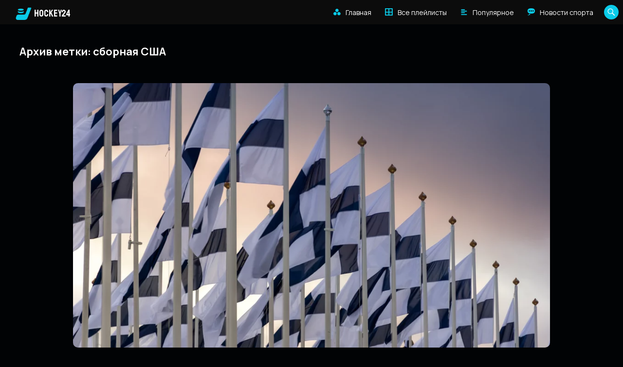

--- FILE ---
content_type: text/html; charset=UTF-8
request_url: https://hockey-24.com/tag/sbornaya-ssha/
body_size: 50399
content:
<!DOCTYPE html>
<!--[if IE 7]>
<html class="ie ie7" lang="ru-RU">
<![endif]-->
<!--[if IE 8]>
<html class="ie ie8" lang="ru-RU">
<![endif]-->
<!--[if !(IE 7) & !(IE 8)]><!-->
<html lang="ru-RU">
<!--<![endif]-->
<head>
	<meta charset="UTF-8">
	<meta name="viewport" content="width=device-width">
	<title>Архивы сборная США - Hockey24</title>
	<link rel="profile" href="https://gmpg.org/xfn/11">
	<link rel="pingback" href="https://hockey-24.com/xmlrpc.php">

    <!-- Yandex.Metrika counter -->
    <script type="text/javascript" >
        (function(m,e,t,r,i,k,a){m[i]=m[i]||function(){(m[i].a=m[i].a||[]).push(arguments)};
            m[i].l=1*new Date();k=e.createElement(t),a=e.getElementsByTagName(t)[0],k.async=1,k.src=r,a.parentNode.insertBefore(k,a)})
        (window, document, "script", "https://mc.yandex.ru/metrika/tag.js", "ym");

        ym(86920165, "init", {
            clickmap:true,
            trackLinks:true,
            accurateTrackBounce:true
        });
    </script>
    <noscript><div><img src="https://mc.yandex.ru/watch/86920165" style="position:absolute; left:-9999px;" alt="" /></div></noscript>
    <!-- /Yandex.Metrika counter -->

    <!-- Global site tag (gtag.js) - Google Analytics -->
    <script async src="https://www.googletagmanager.com/gtag/js?id=UA-205254989-9"></script>
    <script>
        window.dataLayer = window.dataLayer || [];
        function gtag(){dataLayer.push(arguments);}
        gtag('js', new Date());

        gtag('config', 'UA-205254989-9');
    </script>
    <!-- Global site tag (gtag.js) - Google Analytics -->

    <meta name="google-site-verification" content="YbQpxsQ4QmKCW_-5Gj72JXj9q0Q3SS3Bfn0zjILt5LU" />

    <!--[if lt IE 9]>
	<script src="https://hockey-24.com/wp-content/themes/twentyfourteen%20-%20no%20sidebar/js/html5.js?ver=3.7.0"></script>
	<![endif]-->
	<meta name='robots' content='index, follow, max-image-preview:large, max-snippet:-1, max-video-preview:-1' />

	<!-- This site is optimized with the Yoast SEO plugin v16.9 - https://yoast.com/wordpress/plugins/seo/ -->
	<link rel="canonical" href="https://hockey-24.com/tag/sbornaya-ssha/" />
	<meta property="og:locale" content="ru_RU" />
	<meta property="og:type" content="article" />
	<meta property="og:title" content="Архивы сборная США - Hockey24" />
	<meta property="og:url" content="https://hockey-24.com/tag/sbornaya-ssha/" />
	<meta property="og:site_name" content="Hockey24" />
	<meta name="twitter:card" content="summary_large_image" />
	<script type="application/ld+json" class="yoast-schema-graph">{"@context":"https://schema.org","@graph":[{"@type":"WebSite","@id":"https://hockey-24.com/#website","url":"https://hockey-24.com/","name":"Hockey24","description":"\u0425\u043e\u043a\u043a\u0435\u0439\u043d\u044b\u0439 \u0432\u0438\u0434\u0435\u043e\u043f\u043e\u0440\u0442\u0430\u043b","potentialAction":[{"@type":"SearchAction","target":{"@type":"EntryPoint","urlTemplate":"https://hockey-24.com/?s={search_term_string}"},"query-input":"required name=search_term_string"}],"inLanguage":"ru-RU"},{"@type":"CollectionPage","@id":"https://hockey-24.com/tag/sbornaya-ssha/#webpage","url":"https://hockey-24.com/tag/sbornaya-ssha/","name":"\u0410\u0440\u0445\u0438\u0432\u044b \u0441\u0431\u043e\u0440\u043d\u0430\u044f \u0421\u0428\u0410 - Hockey24","isPartOf":{"@id":"https://hockey-24.com/#website"},"breadcrumb":{"@id":"https://hockey-24.com/tag/sbornaya-ssha/#breadcrumb"},"inLanguage":"ru-RU","potentialAction":[{"@type":"ReadAction","target":["https://hockey-24.com/tag/sbornaya-ssha/"]}]},{"@type":"BreadcrumbList","@id":"https://hockey-24.com/tag/sbornaya-ssha/#breadcrumb","itemListElement":[{"@type":"ListItem","position":1,"name":"\u0413\u043b\u0430\u0432\u043d\u0430\u044f \u0441\u0442\u0440\u0430\u043d\u0438\u0446\u0430","item":"https://hockey-24.com/"},{"@type":"ListItem","position":2,"name":"\u0441\u0431\u043e\u0440\u043d\u0430\u044f \u0421\u0428\u0410"}]}]}</script>
	<!-- / Yoast SEO plugin. -->


<link rel='dns-prefetch' href='//fonts.googleapis.com' />
<link href='https://fonts.gstatic.com' crossorigin rel='preconnect' />
<link rel="alternate" type="application/rss+xml" title="Hockey24 &raquo; Лента" href="https://hockey-24.com/feed/" />
<link rel="alternate" type="application/rss+xml" title="Hockey24 &raquo; Лента комментариев" href="https://hockey-24.com/comments/feed/" />
<link rel="alternate" type="application/rss+xml" title="Hockey24 &raquo; Лента метки сборная США" href="https://hockey-24.com/tag/sbornaya-ssha/feed/" />
<style id='wp-img-auto-sizes-contain-inline-css'>
img:is([sizes=auto i],[sizes^="auto," i]){contain-intrinsic-size:3000px 1500px}
/*# sourceURL=wp-img-auto-sizes-contain-inline-css */
</style>
<link rel='stylesheet' id='dashicons-css' href='https://hockey-24.com/wp-includes/css/dashicons.min.css?ver=6.9' media='all' />
<link rel='stylesheet' id='menu-icons-extra-css' href='https://hockey-24.com/wp-content/plugins/menu-icons/css/extra.min.css?ver=0.12.9' media='all' />
<style id='wp-emoji-styles-inline-css'>

	img.wp-smiley, img.emoji {
		display: inline !important;
		border: none !important;
		box-shadow: none !important;
		height: 1em !important;
		width: 1em !important;
		margin: 0 0.07em !important;
		vertical-align: -0.1em !important;
		background: none !important;
		padding: 0 !important;
	}
/*# sourceURL=wp-emoji-styles-inline-css */
</style>
<style id='wp-block-library-inline-css'>
:root{--wp-block-synced-color:#7a00df;--wp-block-synced-color--rgb:122,0,223;--wp-bound-block-color:var(--wp-block-synced-color);--wp-editor-canvas-background:#ddd;--wp-admin-theme-color:#007cba;--wp-admin-theme-color--rgb:0,124,186;--wp-admin-theme-color-darker-10:#006ba1;--wp-admin-theme-color-darker-10--rgb:0,107,160.5;--wp-admin-theme-color-darker-20:#005a87;--wp-admin-theme-color-darker-20--rgb:0,90,135;--wp-admin-border-width-focus:2px}@media (min-resolution:192dpi){:root{--wp-admin-border-width-focus:1.5px}}.wp-element-button{cursor:pointer}:root .has-very-light-gray-background-color{background-color:#eee}:root .has-very-dark-gray-background-color{background-color:#313131}:root .has-very-light-gray-color{color:#eee}:root .has-very-dark-gray-color{color:#313131}:root .has-vivid-green-cyan-to-vivid-cyan-blue-gradient-background{background:linear-gradient(135deg,#00d084,#0693e3)}:root .has-purple-crush-gradient-background{background:linear-gradient(135deg,#34e2e4,#4721fb 50%,#ab1dfe)}:root .has-hazy-dawn-gradient-background{background:linear-gradient(135deg,#faaca8,#dad0ec)}:root .has-subdued-olive-gradient-background{background:linear-gradient(135deg,#fafae1,#67a671)}:root .has-atomic-cream-gradient-background{background:linear-gradient(135deg,#fdd79a,#004a59)}:root .has-nightshade-gradient-background{background:linear-gradient(135deg,#330968,#31cdcf)}:root .has-midnight-gradient-background{background:linear-gradient(135deg,#020381,#2874fc)}:root{--wp--preset--font-size--normal:16px;--wp--preset--font-size--huge:42px}.has-regular-font-size{font-size:1em}.has-larger-font-size{font-size:2.625em}.has-normal-font-size{font-size:var(--wp--preset--font-size--normal)}.has-huge-font-size{font-size:var(--wp--preset--font-size--huge)}.has-text-align-center{text-align:center}.has-text-align-left{text-align:left}.has-text-align-right{text-align:right}.has-fit-text{white-space:nowrap!important}#end-resizable-editor-section{display:none}.aligncenter{clear:both}.items-justified-left{justify-content:flex-start}.items-justified-center{justify-content:center}.items-justified-right{justify-content:flex-end}.items-justified-space-between{justify-content:space-between}.screen-reader-text{border:0;clip-path:inset(50%);height:1px;margin:-1px;overflow:hidden;padding:0;position:absolute;width:1px;word-wrap:normal!important}.screen-reader-text:focus{background-color:#ddd;clip-path:none;color:#444;display:block;font-size:1em;height:auto;left:5px;line-height:normal;padding:15px 23px 14px;text-decoration:none;top:5px;width:auto;z-index:100000}html :where(.has-border-color){border-style:solid}html :where([style*=border-top-color]){border-top-style:solid}html :where([style*=border-right-color]){border-right-style:solid}html :where([style*=border-bottom-color]){border-bottom-style:solid}html :where([style*=border-left-color]){border-left-style:solid}html :where([style*=border-width]){border-style:solid}html :where([style*=border-top-width]){border-top-style:solid}html :where([style*=border-right-width]){border-right-style:solid}html :where([style*=border-bottom-width]){border-bottom-style:solid}html :where([style*=border-left-width]){border-left-style:solid}html :where(img[class*=wp-image-]){height:auto;max-width:100%}:where(figure){margin:0 0 1em}html :where(.is-position-sticky){--wp-admin--admin-bar--position-offset:var(--wp-admin--admin-bar--height,0px)}@media screen and (max-width:600px){html :where(.is-position-sticky){--wp-admin--admin-bar--position-offset:0px}}

/*# sourceURL=wp-block-library-inline-css */
</style><style id='wp-block-heading-inline-css'>
h1:where(.wp-block-heading).has-background,h2:where(.wp-block-heading).has-background,h3:where(.wp-block-heading).has-background,h4:where(.wp-block-heading).has-background,h5:where(.wp-block-heading).has-background,h6:where(.wp-block-heading).has-background{padding:1.25em 2.375em}h1.has-text-align-left[style*=writing-mode]:where([style*=vertical-lr]),h1.has-text-align-right[style*=writing-mode]:where([style*=vertical-rl]),h2.has-text-align-left[style*=writing-mode]:where([style*=vertical-lr]),h2.has-text-align-right[style*=writing-mode]:where([style*=vertical-rl]),h3.has-text-align-left[style*=writing-mode]:where([style*=vertical-lr]),h3.has-text-align-right[style*=writing-mode]:where([style*=vertical-rl]),h4.has-text-align-left[style*=writing-mode]:where([style*=vertical-lr]),h4.has-text-align-right[style*=writing-mode]:where([style*=vertical-rl]),h5.has-text-align-left[style*=writing-mode]:where([style*=vertical-lr]),h5.has-text-align-right[style*=writing-mode]:where([style*=vertical-rl]),h6.has-text-align-left[style*=writing-mode]:where([style*=vertical-lr]),h6.has-text-align-right[style*=writing-mode]:where([style*=vertical-rl]){rotate:180deg}
/*# sourceURL=https://hockey-24.com/wp-includes/blocks/heading/style.min.css */
</style>
<style id='wp-block-image-inline-css'>
.wp-block-image>a,.wp-block-image>figure>a{display:inline-block}.wp-block-image img{box-sizing:border-box;height:auto;max-width:100%;vertical-align:bottom}@media not (prefers-reduced-motion){.wp-block-image img.hide{visibility:hidden}.wp-block-image img.show{animation:show-content-image .4s}}.wp-block-image[style*=border-radius] img,.wp-block-image[style*=border-radius]>a{border-radius:inherit}.wp-block-image.has-custom-border img{box-sizing:border-box}.wp-block-image.aligncenter{text-align:center}.wp-block-image.alignfull>a,.wp-block-image.alignwide>a{width:100%}.wp-block-image.alignfull img,.wp-block-image.alignwide img{height:auto;width:100%}.wp-block-image .aligncenter,.wp-block-image .alignleft,.wp-block-image .alignright,.wp-block-image.aligncenter,.wp-block-image.alignleft,.wp-block-image.alignright{display:table}.wp-block-image .aligncenter>figcaption,.wp-block-image .alignleft>figcaption,.wp-block-image .alignright>figcaption,.wp-block-image.aligncenter>figcaption,.wp-block-image.alignleft>figcaption,.wp-block-image.alignright>figcaption{caption-side:bottom;display:table-caption}.wp-block-image .alignleft{float:left;margin:.5em 1em .5em 0}.wp-block-image .alignright{float:right;margin:.5em 0 .5em 1em}.wp-block-image .aligncenter{margin-left:auto;margin-right:auto}.wp-block-image :where(figcaption){margin-bottom:1em;margin-top:.5em}.wp-block-image.is-style-circle-mask img{border-radius:9999px}@supports ((-webkit-mask-image:none) or (mask-image:none)) or (-webkit-mask-image:none){.wp-block-image.is-style-circle-mask img{border-radius:0;-webkit-mask-image:url('data:image/svg+xml;utf8,<svg viewBox="0 0 100 100" xmlns="http://www.w3.org/2000/svg"><circle cx="50" cy="50" r="50"/></svg>');mask-image:url('data:image/svg+xml;utf8,<svg viewBox="0 0 100 100" xmlns="http://www.w3.org/2000/svg"><circle cx="50" cy="50" r="50"/></svg>');mask-mode:alpha;-webkit-mask-position:center;mask-position:center;-webkit-mask-repeat:no-repeat;mask-repeat:no-repeat;-webkit-mask-size:contain;mask-size:contain}}:root :where(.wp-block-image.is-style-rounded img,.wp-block-image .is-style-rounded img){border-radius:9999px}.wp-block-image figure{margin:0}.wp-lightbox-container{display:flex;flex-direction:column;position:relative}.wp-lightbox-container img{cursor:zoom-in}.wp-lightbox-container img:hover+button{opacity:1}.wp-lightbox-container button{align-items:center;backdrop-filter:blur(16px) saturate(180%);background-color:#5a5a5a40;border:none;border-radius:4px;cursor:zoom-in;display:flex;height:20px;justify-content:center;opacity:0;padding:0;position:absolute;right:16px;text-align:center;top:16px;width:20px;z-index:100}@media not (prefers-reduced-motion){.wp-lightbox-container button{transition:opacity .2s ease}}.wp-lightbox-container button:focus-visible{outline:3px auto #5a5a5a40;outline:3px auto -webkit-focus-ring-color;outline-offset:3px}.wp-lightbox-container button:hover{cursor:pointer;opacity:1}.wp-lightbox-container button:focus{opacity:1}.wp-lightbox-container button:focus,.wp-lightbox-container button:hover,.wp-lightbox-container button:not(:hover):not(:active):not(.has-background){background-color:#5a5a5a40;border:none}.wp-lightbox-overlay{box-sizing:border-box;cursor:zoom-out;height:100vh;left:0;overflow:hidden;position:fixed;top:0;visibility:hidden;width:100%;z-index:100000}.wp-lightbox-overlay .close-button{align-items:center;cursor:pointer;display:flex;justify-content:center;min-height:40px;min-width:40px;padding:0;position:absolute;right:calc(env(safe-area-inset-right) + 16px);top:calc(env(safe-area-inset-top) + 16px);z-index:5000000}.wp-lightbox-overlay .close-button:focus,.wp-lightbox-overlay .close-button:hover,.wp-lightbox-overlay .close-button:not(:hover):not(:active):not(.has-background){background:none;border:none}.wp-lightbox-overlay .lightbox-image-container{height:var(--wp--lightbox-container-height);left:50%;overflow:hidden;position:absolute;top:50%;transform:translate(-50%,-50%);transform-origin:top left;width:var(--wp--lightbox-container-width);z-index:9999999999}.wp-lightbox-overlay .wp-block-image{align-items:center;box-sizing:border-box;display:flex;height:100%;justify-content:center;margin:0;position:relative;transform-origin:0 0;width:100%;z-index:3000000}.wp-lightbox-overlay .wp-block-image img{height:var(--wp--lightbox-image-height);min-height:var(--wp--lightbox-image-height);min-width:var(--wp--lightbox-image-width);width:var(--wp--lightbox-image-width)}.wp-lightbox-overlay .wp-block-image figcaption{display:none}.wp-lightbox-overlay button{background:none;border:none}.wp-lightbox-overlay .scrim{background-color:#fff;height:100%;opacity:.9;position:absolute;width:100%;z-index:2000000}.wp-lightbox-overlay.active{visibility:visible}@media not (prefers-reduced-motion){.wp-lightbox-overlay.active{animation:turn-on-visibility .25s both}.wp-lightbox-overlay.active img{animation:turn-on-visibility .35s both}.wp-lightbox-overlay.show-closing-animation:not(.active){animation:turn-off-visibility .35s both}.wp-lightbox-overlay.show-closing-animation:not(.active) img{animation:turn-off-visibility .25s both}.wp-lightbox-overlay.zoom.active{animation:none;opacity:1;visibility:visible}.wp-lightbox-overlay.zoom.active .lightbox-image-container{animation:lightbox-zoom-in .4s}.wp-lightbox-overlay.zoom.active .lightbox-image-container img{animation:none}.wp-lightbox-overlay.zoom.active .scrim{animation:turn-on-visibility .4s forwards}.wp-lightbox-overlay.zoom.show-closing-animation:not(.active){animation:none}.wp-lightbox-overlay.zoom.show-closing-animation:not(.active) .lightbox-image-container{animation:lightbox-zoom-out .4s}.wp-lightbox-overlay.zoom.show-closing-animation:not(.active) .lightbox-image-container img{animation:none}.wp-lightbox-overlay.zoom.show-closing-animation:not(.active) .scrim{animation:turn-off-visibility .4s forwards}}@keyframes show-content-image{0%{visibility:hidden}99%{visibility:hidden}to{visibility:visible}}@keyframes turn-on-visibility{0%{opacity:0}to{opacity:1}}@keyframes turn-off-visibility{0%{opacity:1;visibility:visible}99%{opacity:0;visibility:visible}to{opacity:0;visibility:hidden}}@keyframes lightbox-zoom-in{0%{transform:translate(calc((-100vw + var(--wp--lightbox-scrollbar-width))/2 + var(--wp--lightbox-initial-left-position)),calc(-50vh + var(--wp--lightbox-initial-top-position))) scale(var(--wp--lightbox-scale))}to{transform:translate(-50%,-50%) scale(1)}}@keyframes lightbox-zoom-out{0%{transform:translate(-50%,-50%) scale(1);visibility:visible}99%{visibility:visible}to{transform:translate(calc((-100vw + var(--wp--lightbox-scrollbar-width))/2 + var(--wp--lightbox-initial-left-position)),calc(-50vh + var(--wp--lightbox-initial-top-position))) scale(var(--wp--lightbox-scale));visibility:hidden}}
/*# sourceURL=https://hockey-24.com/wp-includes/blocks/image/style.min.css */
</style>
<style id='wp-block-image-theme-inline-css'>
:root :where(.wp-block-image figcaption){color:#555;font-size:13px;text-align:center}.is-dark-theme :root :where(.wp-block-image figcaption){color:#ffffffa6}.wp-block-image{margin:0 0 1em}
/*# sourceURL=https://hockey-24.com/wp-includes/blocks/image/theme.min.css */
</style>
<style id='wp-block-list-inline-css'>
ol,ul{box-sizing:border-box}:root :where(.wp-block-list.has-background){padding:1.25em 2.375em}
/*# sourceURL=https://hockey-24.com/wp-includes/blocks/list/style.min.css */
</style>
<style id='wp-block-paragraph-inline-css'>
.is-small-text{font-size:.875em}.is-regular-text{font-size:1em}.is-large-text{font-size:2.25em}.is-larger-text{font-size:3em}.has-drop-cap:not(:focus):first-letter{float:left;font-size:8.4em;font-style:normal;font-weight:100;line-height:.68;margin:.05em .1em 0 0;text-transform:uppercase}body.rtl .has-drop-cap:not(:focus):first-letter{float:none;margin-left:.1em}p.has-drop-cap.has-background{overflow:hidden}:root :where(p.has-background){padding:1.25em 2.375em}:where(p.has-text-color:not(.has-link-color)) a{color:inherit}p.has-text-align-left[style*="writing-mode:vertical-lr"],p.has-text-align-right[style*="writing-mode:vertical-rl"]{rotate:180deg}
/*# sourceURL=https://hockey-24.com/wp-includes/blocks/paragraph/style.min.css */
</style>
<style id='global-styles-inline-css'>
:root{--wp--preset--aspect-ratio--square: 1;--wp--preset--aspect-ratio--4-3: 4/3;--wp--preset--aspect-ratio--3-4: 3/4;--wp--preset--aspect-ratio--3-2: 3/2;--wp--preset--aspect-ratio--2-3: 2/3;--wp--preset--aspect-ratio--16-9: 16/9;--wp--preset--aspect-ratio--9-16: 9/16;--wp--preset--color--black: #000;--wp--preset--color--cyan-bluish-gray: #abb8c3;--wp--preset--color--white: #fff;--wp--preset--color--pale-pink: #f78da7;--wp--preset--color--vivid-red: #cf2e2e;--wp--preset--color--luminous-vivid-orange: #ff6900;--wp--preset--color--luminous-vivid-amber: #fcb900;--wp--preset--color--light-green-cyan: #7bdcb5;--wp--preset--color--vivid-green-cyan: #00d084;--wp--preset--color--pale-cyan-blue: #8ed1fc;--wp--preset--color--vivid-cyan-blue: #0693e3;--wp--preset--color--vivid-purple: #9b51e0;--wp--preset--color--green: #24890d;--wp--preset--color--dark-gray: #2b2b2b;--wp--preset--color--medium-gray: #767676;--wp--preset--color--light-gray: #f5f5f5;--wp--preset--gradient--vivid-cyan-blue-to-vivid-purple: linear-gradient(135deg,rgb(6,147,227) 0%,rgb(155,81,224) 100%);--wp--preset--gradient--light-green-cyan-to-vivid-green-cyan: linear-gradient(135deg,rgb(122,220,180) 0%,rgb(0,208,130) 100%);--wp--preset--gradient--luminous-vivid-amber-to-luminous-vivid-orange: linear-gradient(135deg,rgb(252,185,0) 0%,rgb(255,105,0) 100%);--wp--preset--gradient--luminous-vivid-orange-to-vivid-red: linear-gradient(135deg,rgb(255,105,0) 0%,rgb(207,46,46) 100%);--wp--preset--gradient--very-light-gray-to-cyan-bluish-gray: linear-gradient(135deg,rgb(238,238,238) 0%,rgb(169,184,195) 100%);--wp--preset--gradient--cool-to-warm-spectrum: linear-gradient(135deg,rgb(74,234,220) 0%,rgb(151,120,209) 20%,rgb(207,42,186) 40%,rgb(238,44,130) 60%,rgb(251,105,98) 80%,rgb(254,248,76) 100%);--wp--preset--gradient--blush-light-purple: linear-gradient(135deg,rgb(255,206,236) 0%,rgb(152,150,240) 100%);--wp--preset--gradient--blush-bordeaux: linear-gradient(135deg,rgb(254,205,165) 0%,rgb(254,45,45) 50%,rgb(107,0,62) 100%);--wp--preset--gradient--luminous-dusk: linear-gradient(135deg,rgb(255,203,112) 0%,rgb(199,81,192) 50%,rgb(65,88,208) 100%);--wp--preset--gradient--pale-ocean: linear-gradient(135deg,rgb(255,245,203) 0%,rgb(182,227,212) 50%,rgb(51,167,181) 100%);--wp--preset--gradient--electric-grass: linear-gradient(135deg,rgb(202,248,128) 0%,rgb(113,206,126) 100%);--wp--preset--gradient--midnight: linear-gradient(135deg,rgb(2,3,129) 0%,rgb(40,116,252) 100%);--wp--preset--font-size--small: 13px;--wp--preset--font-size--medium: 20px;--wp--preset--font-size--large: 36px;--wp--preset--font-size--x-large: 42px;--wp--preset--spacing--20: 0.44rem;--wp--preset--spacing--30: 0.67rem;--wp--preset--spacing--40: 1rem;--wp--preset--spacing--50: 1.5rem;--wp--preset--spacing--60: 2.25rem;--wp--preset--spacing--70: 3.38rem;--wp--preset--spacing--80: 5.06rem;--wp--preset--shadow--natural: 6px 6px 9px rgba(0, 0, 0, 0.2);--wp--preset--shadow--deep: 12px 12px 50px rgba(0, 0, 0, 0.4);--wp--preset--shadow--sharp: 6px 6px 0px rgba(0, 0, 0, 0.2);--wp--preset--shadow--outlined: 6px 6px 0px -3px rgb(255, 255, 255), 6px 6px rgb(0, 0, 0);--wp--preset--shadow--crisp: 6px 6px 0px rgb(0, 0, 0);}:where(.is-layout-flex){gap: 0.5em;}:where(.is-layout-grid){gap: 0.5em;}body .is-layout-flex{display: flex;}.is-layout-flex{flex-wrap: wrap;align-items: center;}.is-layout-flex > :is(*, div){margin: 0;}body .is-layout-grid{display: grid;}.is-layout-grid > :is(*, div){margin: 0;}:where(.wp-block-columns.is-layout-flex){gap: 2em;}:where(.wp-block-columns.is-layout-grid){gap: 2em;}:where(.wp-block-post-template.is-layout-flex){gap: 1.25em;}:where(.wp-block-post-template.is-layout-grid){gap: 1.25em;}.has-black-color{color: var(--wp--preset--color--black) !important;}.has-cyan-bluish-gray-color{color: var(--wp--preset--color--cyan-bluish-gray) !important;}.has-white-color{color: var(--wp--preset--color--white) !important;}.has-pale-pink-color{color: var(--wp--preset--color--pale-pink) !important;}.has-vivid-red-color{color: var(--wp--preset--color--vivid-red) !important;}.has-luminous-vivid-orange-color{color: var(--wp--preset--color--luminous-vivid-orange) !important;}.has-luminous-vivid-amber-color{color: var(--wp--preset--color--luminous-vivid-amber) !important;}.has-light-green-cyan-color{color: var(--wp--preset--color--light-green-cyan) !important;}.has-vivid-green-cyan-color{color: var(--wp--preset--color--vivid-green-cyan) !important;}.has-pale-cyan-blue-color{color: var(--wp--preset--color--pale-cyan-blue) !important;}.has-vivid-cyan-blue-color{color: var(--wp--preset--color--vivid-cyan-blue) !important;}.has-vivid-purple-color{color: var(--wp--preset--color--vivid-purple) !important;}.has-black-background-color{background-color: var(--wp--preset--color--black) !important;}.has-cyan-bluish-gray-background-color{background-color: var(--wp--preset--color--cyan-bluish-gray) !important;}.has-white-background-color{background-color: var(--wp--preset--color--white) !important;}.has-pale-pink-background-color{background-color: var(--wp--preset--color--pale-pink) !important;}.has-vivid-red-background-color{background-color: var(--wp--preset--color--vivid-red) !important;}.has-luminous-vivid-orange-background-color{background-color: var(--wp--preset--color--luminous-vivid-orange) !important;}.has-luminous-vivid-amber-background-color{background-color: var(--wp--preset--color--luminous-vivid-amber) !important;}.has-light-green-cyan-background-color{background-color: var(--wp--preset--color--light-green-cyan) !important;}.has-vivid-green-cyan-background-color{background-color: var(--wp--preset--color--vivid-green-cyan) !important;}.has-pale-cyan-blue-background-color{background-color: var(--wp--preset--color--pale-cyan-blue) !important;}.has-vivid-cyan-blue-background-color{background-color: var(--wp--preset--color--vivid-cyan-blue) !important;}.has-vivid-purple-background-color{background-color: var(--wp--preset--color--vivid-purple) !important;}.has-black-border-color{border-color: var(--wp--preset--color--black) !important;}.has-cyan-bluish-gray-border-color{border-color: var(--wp--preset--color--cyan-bluish-gray) !important;}.has-white-border-color{border-color: var(--wp--preset--color--white) !important;}.has-pale-pink-border-color{border-color: var(--wp--preset--color--pale-pink) !important;}.has-vivid-red-border-color{border-color: var(--wp--preset--color--vivid-red) !important;}.has-luminous-vivid-orange-border-color{border-color: var(--wp--preset--color--luminous-vivid-orange) !important;}.has-luminous-vivid-amber-border-color{border-color: var(--wp--preset--color--luminous-vivid-amber) !important;}.has-light-green-cyan-border-color{border-color: var(--wp--preset--color--light-green-cyan) !important;}.has-vivid-green-cyan-border-color{border-color: var(--wp--preset--color--vivid-green-cyan) !important;}.has-pale-cyan-blue-border-color{border-color: var(--wp--preset--color--pale-cyan-blue) !important;}.has-vivid-cyan-blue-border-color{border-color: var(--wp--preset--color--vivid-cyan-blue) !important;}.has-vivid-purple-border-color{border-color: var(--wp--preset--color--vivid-purple) !important;}.has-vivid-cyan-blue-to-vivid-purple-gradient-background{background: var(--wp--preset--gradient--vivid-cyan-blue-to-vivid-purple) !important;}.has-light-green-cyan-to-vivid-green-cyan-gradient-background{background: var(--wp--preset--gradient--light-green-cyan-to-vivid-green-cyan) !important;}.has-luminous-vivid-amber-to-luminous-vivid-orange-gradient-background{background: var(--wp--preset--gradient--luminous-vivid-amber-to-luminous-vivid-orange) !important;}.has-luminous-vivid-orange-to-vivid-red-gradient-background{background: var(--wp--preset--gradient--luminous-vivid-orange-to-vivid-red) !important;}.has-very-light-gray-to-cyan-bluish-gray-gradient-background{background: var(--wp--preset--gradient--very-light-gray-to-cyan-bluish-gray) !important;}.has-cool-to-warm-spectrum-gradient-background{background: var(--wp--preset--gradient--cool-to-warm-spectrum) !important;}.has-blush-light-purple-gradient-background{background: var(--wp--preset--gradient--blush-light-purple) !important;}.has-blush-bordeaux-gradient-background{background: var(--wp--preset--gradient--blush-bordeaux) !important;}.has-luminous-dusk-gradient-background{background: var(--wp--preset--gradient--luminous-dusk) !important;}.has-pale-ocean-gradient-background{background: var(--wp--preset--gradient--pale-ocean) !important;}.has-electric-grass-gradient-background{background: var(--wp--preset--gradient--electric-grass) !important;}.has-midnight-gradient-background{background: var(--wp--preset--gradient--midnight) !important;}.has-small-font-size{font-size: var(--wp--preset--font-size--small) !important;}.has-medium-font-size{font-size: var(--wp--preset--font-size--medium) !important;}.has-large-font-size{font-size: var(--wp--preset--font-size--large) !important;}.has-x-large-font-size{font-size: var(--wp--preset--font-size--x-large) !important;}
/*# sourceURL=global-styles-inline-css */
</style>

<style id='classic-theme-styles-inline-css'>
/*! This file is auto-generated */
.wp-block-button__link{color:#fff;background-color:#32373c;border-radius:9999px;box-shadow:none;text-decoration:none;padding:calc(.667em + 2px) calc(1.333em + 2px);font-size:1.125em}.wp-block-file__button{background:#32373c;color:#fff;text-decoration:none}
/*# sourceURL=/wp-includes/css/classic-themes.min.css */
</style>
<link rel='stylesheet' id='ajaxer-style-css' href='https://hockey-24.com/wp-content/plugins/ajaxer/ajaxer-style.css?ver=6.9' media='all' />
<link rel='stylesheet' id='importplaylist-css' href='https://hockey-24.com/wp-content/plugins/importplaylist/public/css/importplaylist-public.css?ver=1.0.0' media='all' />
<link rel='stylesheet' id='twentyfourteen-Manrope-css' href='https://fonts.googleapis.com/css?family=Manrope%3A300%2C400%2C500%2C600%2C700%2C900%2C300italic%2C400italic%2C700italic&#038;subset=latin%2Clatin-ext&#038;display=fallback' media='all' />
<link rel='stylesheet' id='genericons-css' href='https://hockey-24.com/wp-content/plugins/menu-icons/vendor/codeinwp/icon-picker/css/types/genericons.min.css?ver=3.4' media='all' />
<link rel='stylesheet' id='twentyfourteen-style-css' href='https://hockey-24.com/wp-content/themes/twentyfourteen%20-%20no%20sidebar/style.css?ver=20190507' media='all' />
<link rel='stylesheet' id='twentyfourteen-block-style-css' href='https://hockey-24.com/wp-content/themes/twentyfourteen%20-%20no%20sidebar/css/blocks.css?ver=20190102' media='all' />
<script src="https://hockey-24.com/wp-includes/js/jquery/jquery.min.js?ver=3.7.1" id="jquery-core-js"></script>
<script src="https://hockey-24.com/wp-includes/js/jquery/jquery-migrate.min.js?ver=3.4.1" id="jquery-migrate-js"></script>
<script src="https://hockey-24.com/wp-content/plugins/importplaylist/public/js/importplaylist-public.js?ver=1.0.0" id="importplaylist-js"></script>
<link rel="https://api.w.org/" href="https://hockey-24.com/wp-json/" /><link rel="alternate" title="JSON" type="application/json" href="https://hockey-24.com/wp-json/wp/v2/tags/185" /><link rel="EditURI" type="application/rsd+xml" title="RSD" href="https://hockey-24.com/xmlrpc.php?rsd" />
<meta name="generator" content="WordPress 6.9" />
<link rel="icon" href="https://hockey-24.com/wp-content/uploads/2021/08/cropped-favicon-32x32.png" sizes="32x32" />
<link rel="icon" href="https://hockey-24.com/wp-content/uploads/2021/08/cropped-favicon-192x192.png" sizes="192x192" />
<link rel="apple-touch-icon" href="https://hockey-24.com/wp-content/uploads/2021/08/cropped-favicon-180x180.png" />
<meta name="msapplication-TileImage" content="https://hockey-24.com/wp-content/uploads/2021/08/cropped-favicon-270x270.png" />
</head>

<body class="archive tag tag-sbornaya-ssha tag-185 wp-embed-responsive wp-theme-twentyfourteen-nosidebar masthead-fixed list-view">
<div id="page" class="hfeed site">
	
	<header id="masthead" class="site-header" role="banner">
		<div class="header-main">
			<a href="https://hockey-24.com/" rel="home">
                <img class="img-logo" src="https://hockey-24.com/wp-content/themes/twentyfourteen%20-%20no%20sidebar/images/favicon.png" alt="">
                <span class="site-name">Hockey24</span>
            </a>

			<div class="search-toggle">
				<a href="#search-container" class="screen-reader-text" aria-expanded="false" aria-controls="search-container">Поиск</a>
			</div>

			<nav id="primary-navigation" class="site-navigation primary-navigation" role="navigation">
				<button class="menu-toggle">Основное меню</button>
				<a class="screen-reader-text skip-link" href="#content">Перейти к содержимому</a>
				<div class="menu-glavnoe-menyu-container"><ul id="primary-menu" class="nav-menu"><li id="menu-item-3007" class="menu-item menu-item-type-custom menu-item-object-custom menu-item-3007"><a href="/"><i class="_mi _before dashicons dashicons-image-filter" aria-hidden="true"></i><span>Главная</span></a></li>
<li id="menu-item-3008" class="menu-item menu-item-type-custom menu-item-object-custom menu-item-3008"><a href="/?sort=date"><i class="_mi _before dashicons dashicons-grid-view" aria-hidden="true"></i><span>Все плейлисты</span></a></li>
<li id="menu-item-3494" class="menu-item menu-item-type-custom menu-item-object-custom menu-item-3494"><a href="/?sort=views"><i class="_mi _before dashicons dashicons-editor-alignleft" aria-hidden="true"></i><span>Популярное</span></a></li>
<li id="menu-item-3495" class="menu-item menu-item-type-taxonomy menu-item-object-category menu-item-3495"><a href="https://hockey-24.com/category/novosti-sporta/"><i class="_mi _before dashicons dashicons-format-status" aria-hidden="true"></i><span>Новости спорта</span></a></li>
</ul></div>			</nav>
		</div>

		<div id="search-container" class="search-box-wrapper hide">
			<div class="search-box">
				<form role="search" method="get" class="search-form" action="https://hockey-24.com/">
				<label>
					<span class="screen-reader-text">Найти:</span>
					<input type="search" class="search-field" placeholder="Поиск&hellip;" value="" name="s" />
				</label>
				<input type="submit" class="search-submit" value="Поиск" />
			</form>			</div>
		</div>
	</header><!-- #masthead -->

	<div id="main" class="site-main">

	<section id="primary" class="content-area">
		<div id="content" class="site-content" role="main">

			
			<header class="archive-header">
				<h1 class="archive-title">
				Архив метки: сборная США				</h1>

							</header><!-- .archive-header -->

				
<article id="post-5073" class="post-5073 post type-post status-publish format-standard has-post-thumbnail hentry category-novosti-sporta tag-valtteri-filppula tag-david-pastrnyak tag-dilan-kozens tag-joel-armiya tag-mikael-granlund tag-mikko-lehtonen tag-miro-hejskanen tag-roman-chervenka tag-sakkari-manninen tag-sbornaya-kanady tag-sbornaya-ssha tag-sbornaya-finlyandii tag-sbornaya-chehii tag-chm-2022 tag-yuho-olkinuora">
	
	<a class="post-thumbnail" href="https://hockey-24.com/chm-2022-finlyandiya-triumfator-u-chehii-pervaya-medal-za-10-let/" aria-hidden="true">
			<img width="1038" height="576" src="https://hockey-24.com/wp-content/uploads/2022/05/photo-1512602047409-3be3640068a3-1038x576.webp" class="attachment-twentyfourteen-full-width size-twentyfourteen-full-width wp-post-image" alt="" decoding="async" fetchpriority="high" srcset="https://hockey-24.com/wp-content/uploads/2022/05/photo-1512602047409-3be3640068a3-1038x576.webp 1038w, https://hockey-24.com/wp-content/uploads/2022/05/photo-1512602047409-3be3640068a3-672x372.webp 672w" sizes="(max-width: 1038px) 100vw, 1038px" />	</a>

			
	<header class="entry-header">
		<h1 class="entry-title"><a href="https://hockey-24.com/chm-2022-finlyandiya-triumfator-u-chehii-pervaya-medal-za-10-let/" rel="bookmark">ЧМ-2022. Финляндия &#8212; триумфатор, у Чехии &#8212; первая медаль за 10 лет</a></h1>
		<div class="entry-meta">
            <span class="date-views-field">Дата: 30 мая, 2022</span>
					</div><!-- .entry-meta -->
	</header><!-- .entry-header -->

		<div class="entry-content">
		
<p>29 мая в Тампере завершился чемпионат мира по хоккею. Рассмотрим результаты полуфиналов и медальных матчей далее.</p>



<h2 class="wp-block-heading">Полуфиналы</h2>



<h3 class="wp-block-heading">Финляндия &#8212; в третьем финале подряд, Канада громит Чехию</h3>



<p>Игры 1/2 финала прошли в субботу, 28 мая. Сперва хозяева турнира финны в статусе фаворитов вышли на поединок с США. Американцы буквально оглушили соперников точным броском Нэйта Шмидта в самом начале, но затем позволили им оправиться. Миро Хейсканен из &#171;Далласа&#187; сравнял счет в конце первого периода. А на 25-й минуте Саккари Маннинен вывел Суоми вперед. Затем звездно-полосатые выровняли положение, но инициатива был упущена. Сами Ватанен и Йоэл Армия отличились по разу (в обоих случаях по передаче делал Хейсканен) и принесли финнам волевую победу &#8212; 4:3. Оба в этой встрече добавили к своим голам по ассисту.</p>



<p>Сборная Финляндии вышла в третий финал ЧМ подряд, лишив США шансов на первый успех с 1960 года. И в третий раз подряд ее оппонентами в матче за титул стали канадцы. Именно они чуть позже разгромили чехов. Давид Крейчи забил на восьмой минуте, но впоследствии в сетку ворот его команды влетело шесть безответных шайб. 3 (2+1) очка набрал Дилан Козенс. Также гол+пас записал в актив Кент Джонсон, два ассиста &#8212; Дрейк Батерсон.</p>



<h2 class="wp-block-heading">Матч за бронзу</h2>



<h3 class="wp-block-heading">У Чехии &#8212; первая медаль за 10 лет</h3>



<p>Да, чехи остались без финала ЧМ в 11-й раз кряду. Однако они сохранили возможность взять первую медаль с 2012 года. И воспользовались ей. Восточноевропейская команда уступала американцам 0:2 и 1:3, но разразилась градом голов в третьем периоде матча за бронзу. Хет-трик после пасов Томаша Гертла оформил Давид Пастрняк. Также дважды чужие ворота поразил Давид Кемпф. А по голу и пасу сделали Иржи Смейкал и Роман Червенка. У номинальных гостей отмечаем Карсона Кульмана, который дважды отличился по ходу стартового периода.</p>



<p>Интересно, что к успеху чехов привел финский тренер Кари Ялонен, который возглавил сборную в марте. И, безусловно, ключевым усилением по ходу турнира стал Пастрняк, набравший 10 (7+3) баллов в семи встречах.</p>



<h2 class="wp-block-heading">Финал</h2>



<h3 class="wp-block-heading">Канадцы отыгрываются, дважды забивая при пустых воротах, но финны побеждают</h3>



<p>Финал обещал быть ярким &#8212; и действительно таким получился. &#171;Кленовые листья&#187; повели, реализовав большинство на 25-й минуте: точен был Козенс. По вине 21-летнего форварда финны пропустили в неравных составах впервые на этом турнире.</p>



<p>Но на старте третьего периода канадцы сами создали себе проблемы, заработав три удаления подряд. И если штрафом Николя Руа хозяева не воспользовались, то после наказаний для Ноа Грегора и&nbsp;Коула Силлинджера сделали все как им требовалось. Микаэль Гранлунд забил при игре &#171;5 на 3&#187; и оформил дубль при расстановке &#171;5 на 4&#187;. А на 55-й минуте Армия, казалось, похоронил интригу в матче, сделав счет 3:1.</p>



<p>Ко всему прочему, после первого пропущенного гола канадцы заменили получившего травму вратаря Криса Дриджера на выступающего в чемпионате Швеции Мэтта Томкинса. В концовке периода его пришлось убрать ради создания искусственного большинства. И этот ход сработал. При пустых воротах на 58-й и 59-й минутах забили Зак Уайтклауд и Максим Комтуа. Мэтью Барзэл поучаствовал в их голах, как и в самом первом, и помог перевести дело в овертайм. Но там снова подвело удаление. Тома Шабо схватил малый штраф, а Маннинен на 67-й минуте завершил матч после пасов Гранлунда и Хейсканена. Финляндия стала олимпийским чемпионом и чемпионом мира чуть более чем за три месяца.</p>



<p>Таким был ЧМ-2022. Через год нас ждет следующий турнир. Будем надеяться, что он получится даже интереснее предыдущего.</p>
	</div><!-- .entry-content -->
	
	<footer class="entry-meta"><span class="tag-links"><a href="https://hockey-24.com/tag/valtteri-filppula/" rel="tag">Валттери Филппула</a><a href="https://hockey-24.com/tag/david-pastrnyak/" rel="tag">Давид Пастрняк</a><a href="https://hockey-24.com/tag/dilan-kozens/" rel="tag">Дилан Козенс</a><a href="https://hockey-24.com/tag/joel-armiya/" rel="tag">Йоэл Армия</a><a href="https://hockey-24.com/tag/mikael-granlund/" rel="tag">Микаэль Гранлунд</a><a href="https://hockey-24.com/tag/mikko-lehtonen/" rel="tag">Микко Лехтонен</a><a href="https://hockey-24.com/tag/miro-hejskanen/" rel="tag">Миро Хейсканен</a><a href="https://hockey-24.com/tag/roman-chervenka/" rel="tag">Роман Червенка</a><a href="https://hockey-24.com/tag/sakkari-manninen/" rel="tag">Саккари Маннинен</a><a href="https://hockey-24.com/tag/sbornaya-kanady/" rel="tag">сборная Канады</a><a href="https://hockey-24.com/tag/sbornaya-ssha/" rel="tag">сборная США</a><a href="https://hockey-24.com/tag/sbornaya-finlyandii/" rel="tag">сборная Финляндии</a><a href="https://hockey-24.com/tag/sbornaya-chehii/" rel="tag">сборная Чехии</a><a href="https://hockey-24.com/tag/chm-2022/" rel="tag">ЧМ-2022</a><a href="https://hockey-24.com/tag/yuho-olkinuora/" rel="tag">Юхо Олкинуора</a></span></footer></article><!-- #post-5073 -->

<article id="post-5066" class="post-5066 post type-post status-publish format-standard has-post-thumbnail hentry category-novosti-sporta tag-ben-majers tag-david-krejchi tag-drejk-baterson tag-marko-anttila tag-roman-chervenka tag-sbornaya-germanii tag-sbornaya-kanady tag-sbornaya-slovakii tag-sbornaya-ssha tag-sbornaya-finlyandii tag-sbornaya-chehii tag-sbornaya-shvejczarii tag-sbornaya-shveczii tag-chm-2022">
	
	<a class="post-thumbnail" href="https://hockey-24.com/chm-2022-kambek-kanady-i-syurpriz-ot-ssha/" aria-hidden="true">
			<img width="960" height="576" src="https://hockey-24.com/wp-content/uploads/2022/05/ben-3956-960x576.jpeg" class="attachment-twentyfourteen-full-width size-twentyfourteen-full-width wp-post-image" alt="" decoding="async" />	</a>

			
	<header class="entry-header">
		<h1 class="entry-title"><a href="https://hockey-24.com/chm-2022-kambek-kanady-i-syurpriz-ot-ssha/" rel="bookmark">ЧМ-2022. Камбэк Канады и сюрприз от США</a></h1>
		<div class="entry-meta">
            <span class="date-views-field">Дата: 27 мая, 2022</span>
					</div><!-- .entry-meta -->
	</header><!-- .entry-header -->

		<div class="entry-content">
		
<p>В четверг, 26 мая, в Финляндии прошли четвертьфинальные матчи ЧМ-2022. Далее расскажем, кто из сборных попал в четверку сильнейших, а кто остался за бортом соревнований.</p>



<h2 class="wp-block-heading">Потрясающий камбэк Канады и предсказуемая победа Чехии</h2>



<p>Самый яркий поединок дня выдали сборные Канады и Швеции. К началу третьего периода казалось, что исход предрешен. &#171;Тре Крунур&#187; вели 3:0 после голов Карла Клингберга, Вильяма Нюландера и Макса Фриберга и вполне удачно играли в обороне. Однако на 42-й минуте &#171;кленовые листья&#187; начали камбэк. Сперва отличился защитник Райан Грейвс. До 59-й счет оставался весьма комфортным для шведов, но сыграло роль удаление Расмуса Далина. За секунду до окончания большинства Пьер-Люк Дюбуа выдал шикарный бросок в девятку. А менее чем через минуту шайба закатилась в ворота после броска Мэтью Барзэла с неудобной руки.</p>



<p>В овертайме ключевым снова стало удаление. На сей раз на скамейку штрафняков отправился Нюландер, и Дрейк Батерсон принес номинальным гостям победу &#8212; 4:3. Канадцы седьмой год подряд вышли в полуфинал ЧМ. В трех случаях &#8212; в том числе в прошлом году &#8212; они брали золото.</p>



<p>В параллельной встрече Чехия без особой драматургии разобралась с Германией (4:1). По 3 (1+2) очка набрали Роман Червенка и Давид Крейчи, а Давид Пастрняк забил и сделал ассист. У немцев голом престижа отметился Мориц Зайдер. В результате чехи попали в четверку сильнейших на ЧМ во второй раз за последние шесть лет.</p>



<p>Теперь сборные Канады и Чехии поборются за путевку в финал. Вероятно, фаворитом в этой паре выглядит североамериканская команда.</p>



<h2 class="wp-block-heading">Финляндия спасается с 0:2, США берет верх над Швейцарией</h2>



<p>Чуть позже в тот же день определялся второй дуэт полуфиналистов. Словаки были близки к тому, чтобы сотворить сенсацию в матче с хозяевами турнира, но не удержали преимущество в две шайбы. 17-летний Адам Сикора и Павол Регенда забили по разу в стартовом периоде, однако дубль Марко Анттилы позволил финнам восстановить равновесие уже к 24-й минуте. Затем Сакари Маннинен выполнил решающий бросок, а Саку Мяэналанен установил окончательный счет, поразив пустые ворота в концовке. В итоге героем игры стал 37-летний Анттила с 3 (2+1) результативными действиями.</p>



<p>Сборная Швейцария, выигравшая все семь матчей на групповом этапе, казалась фаворитом перед противостоянием с не самыми мощными американцами. Тем не менее команда США захватила инициативу уже в начале. Бен Майерс открыл счет, а Адам Годетт удвоил преимущество звездно-полосатых к концу первого периода. Швейцарцы пытались отыграться, но лишь пропустили в третий раз &#8212; от того же Майерса. В результате они вылетели с ЧМ на стадии 1/4 финала третий год подряд.</p>



<p>США и Финляндия сыграют друг с другом 28 мая. Тогда же Канада сразится с Чехией. Полуфиналы обещают быть интересными. И мы обязательно уделим им внимание на следующей неделе.</p>



<p>Фото: <a href="http://www.czehockey.cz">czehockey.cz</a>/Jan Beneš</p>
	</div><!-- .entry-content -->
	
	<footer class="entry-meta"><span class="tag-links"><a href="https://hockey-24.com/tag/ben-majers/" rel="tag">Бен Майерс</a><a href="https://hockey-24.com/tag/david-krejchi/" rel="tag">Давид Крейчи</a><a href="https://hockey-24.com/tag/drejk-baterson/" rel="tag">Дрейк Батерсон</a><a href="https://hockey-24.com/tag/marko-anttila/" rel="tag">Марко Анттила</a><a href="https://hockey-24.com/tag/roman-chervenka/" rel="tag">Роман Червенка</a><a href="https://hockey-24.com/tag/sbornaya-germanii/" rel="tag">сборная Германии</a><a href="https://hockey-24.com/tag/sbornaya-kanady/" rel="tag">сборная Канады</a><a href="https://hockey-24.com/tag/sbornaya-slovakii/" rel="tag">сборная Словакии</a><a href="https://hockey-24.com/tag/sbornaya-ssha/" rel="tag">сборная США</a><a href="https://hockey-24.com/tag/sbornaya-finlyandii/" rel="tag">сборная Финляндии</a><a href="https://hockey-24.com/tag/sbornaya-chehii/" rel="tag">сборная Чехии</a><a href="https://hockey-24.com/tag/sbornaya-shvejczarii/" rel="tag">сборная Швейцарии</a><a href="https://hockey-24.com/tag/sbornaya-shveczii/" rel="tag">сборная Швеции</a><a href="https://hockey-24.com/tag/chm-2022/" rel="tag">ЧМ-2022</a></span></footer></article><!-- #post-5066 -->

<article id="post-5046" class="post-5046 post type-post status-publish format-standard has-post-thumbnail hentry category-novosti-sporta tag-adam-godett tag-andres-ambyul tag-vilyam-nyulander tag-david-pastrnyak tag-din-kukan tag-niko-hishir tag-sbornaya-germanii tag-sbornaya-danii tag-sbornaya-italii tag-sbornaya-kanady tag-sbornaya-ssha tag-sbornaya-chehii tag-sbornaya-shvejczarii tag-sbornaya-shveczii tag-chm-2022">
	
	<a class="post-thumbnail" href="https://hockey-24.com/chm-2022-dva-porazheniya-kanady-i-pobeda-ssha-nad-shvecziej/" aria-hidden="true">
			<img width="1038" height="576" src="https://hockey-24.com/wp-content/uploads/2022/05/tim-trad-3pdokrfzrym-unsplash-1038x576.jpg" class="attachment-twentyfourteen-full-width size-twentyfourteen-full-width wp-post-image" alt="" decoding="async" srcset="https://hockey-24.com/wp-content/uploads/2022/05/tim-trad-3pdokrfzrym-unsplash-1038x576.jpg 1038w, https://hockey-24.com/wp-content/uploads/2022/05/tim-trad-3pdokrfzrym-unsplash-672x372.jpg 672w" sizes="(max-width: 1038px) 100vw, 1038px" />	</a>

			
	<header class="entry-header">
		<h1 class="entry-title"><a href="https://hockey-24.com/chm-2022-dva-porazheniya-kanady-i-pobeda-ssha-nad-shvecziej/" rel="bookmark">ЧМ-2022. Два поражения Канады и победа США над Швецией</a></h1>
		<div class="entry-meta">
            <span class="date-views-field">Дата: 24 мая, 2022</span>
					</div><!-- .entry-meta -->
	</header><!-- .entry-header -->

		<div class="entry-content">
		
<p>В Финляндии завершились пятый и шестой туры группового этапа ЧМ-2022. Расскажем, как они прошли.</p>



<h2 class="wp-block-heading">США берет верх над Швецией, Германия забивает 9 голов Италии</h2>



<p>20 мая самый результативный матч выдали команды Германии и Италии. Немцы, будучи явными фаворитами, без проблем выиграли первый период (4:0), однако затем позволили соперникам выровнять игру. Итог &#8212; 9:4 с дублями Александра Карачуна, Даниэля Фишбуха и Язина Элица. Также 4 (1+3) очка набрал защитник Кай Виссманн, по три &#8212; Лукас Райхел (1+2) и Марк Михелис (0+3). Отметим, что уже вторую встречу подряд пропустил Тим Штюцле, получивший травму в поединке с Францией.</p>



<p>Кроме того, в пятницу сборная Финляндии разгромила оппонентов из Великобритании (6:0), а латвийцы в серии буллитов одолели австрийцев (после овертайма счет был равным &#8212; 3:3). Роберт Букартс забил, сделал голевой пас и реализовал решающий буллит, а Рудолфс Балцерс оформил дубль.</p>



<p>Наконец, команда Казахстана смогла навязать борьбу Словакии, но так и не добыла первое очко (3:4). У номинальных хозяев дважды отличился Кирилл Панюков, у гостей победный гол и ассист записал в актив Юрай Слафковски.</p>



<p>Более насыщенный игровой день состоялся в субботу. Здесь датчане всухую переиграли французов (3:0), а американцы оказались на удивление хороши в матче со Швецией (3:2 ОТ). Героем встречи стал Адам Годетт, после точного броска которого она и завершилась. Он поучаствовал во всех голах своей команды (2+1).</p>



<h2 class="wp-block-heading">Канадцы терпят первое поражение &#8212; от Швейцарии</h2>



<p>Позже в тот же день осечкой шведов воспользовались финны. Они обыграли сборную Австрии (3:0) и возглавили группу с 16 очками в шести матчах. Валттери Филппула и Микаэль Гранлунд по разу забили и ассистировали партнерам.</p>



<p>Но в главном поединке субботы Швейцария, трижды уступая в счете, справилась с Канадой (6:3). 1+1 Нико Хишира, Дина Кукана, Пьюса Сутера и Тимо Майера сыграли важнейшую роль. НХЛовские звезды помогли швейцарцам нанести &#171;кленовым листьям&#187; первое поражение на турнире и выйти в лидеры группы A.</p>



<p>Также чехи уверенно разобрались с норвежцами (4:1). 3 (2+1) очка &#8212; на счету Давида Пастрняка, по два &#8212; у Романа Червенки (1+1) и Давида Крейчи (0+2). Словаки же были сильнее итальянцев &#8212; 3:1. По две передачи сделали Слафковски и Томаш Татар.</p>



<h2 class="wp-block-heading">Дания шокирует Канаду, Чехия побеждает США</h2>



<p>В воскресенье Германия в рамках шестого тура одержала волевую победу над Казахстаном (5:4). Элиц выполнил ключевой бросок поединка.</p>



<p>Параллельно Латвия чуть было не допустила сенсацию в противостоянии с Великобританией. Латвийцы уступали 0:2 и 1:3, но забили трижды подряд. Ассистентский хет-трик записал на свой счет Мартиньш Дзиеркалс.</p>



<p>Кроме того, Швейцария предсказуемо обыграла Францию (5:2), а Швеция разгромила Норвегию (7:1). В первом из этих матчей по три очка набрали Хишир (2+1) и Кукан (1+2), два &#8212; Андрес Амбюль (1+1). Отметим, что еще в игре с Канадой Амбюль установил рекорд в истории ЧМ. Тот матч стал для него 120-м на турнирах, следующий &#8212; 121-м.</p>



<p>Что же касается шведов, то их состав усилил форвард &#171;Торонто&#187; Вильям Нюландер. В игре с норвежцами он отметился 3 (1+2) баллами. Столько же было у Якоба Петерсона (2+1), дубль сделал Расмус Асплунд.</p>



<p>23 мая Чехия с минимальным счетом переиграла США (забил Матей Блюмель), а Канада сенсационно уступила Дании (2:3). Первую в истории победу над &#171;кленовыми листьями&#187; на ЧМ датчанам принес Матиас Бау Хансен. В итоге они обошли одного из главных фаворитов турнира в таблице.</p>



<p>Итак, после шести туров в группе A лидирует сборная Швейцарии (у нее 18 очков &#8212; максимальный результат), второй идет Германия (15), далее располагаются Дания и Канада (по 12). Первая четверка в группе B &#8212; Финляндия (16), Швеция (15), Чехия (13) и США (10).</p>



<p>До завершения групповой стадии &#8212; еще два тура. Впереди наверняка еще будет немало интересного.</p>
	</div><!-- .entry-content -->
	
	<footer class="entry-meta"><span class="tag-links"><a href="https://hockey-24.com/tag/adam-godett/" rel="tag">Адам Годетт</a><a href="https://hockey-24.com/tag/andres-ambyul/" rel="tag">Андрес Амбюль</a><a href="https://hockey-24.com/tag/vilyam-nyulander/" rel="tag">Вильям Нюландер</a><a href="https://hockey-24.com/tag/david-pastrnyak/" rel="tag">Давид Пастрняк</a><a href="https://hockey-24.com/tag/din-kukan/" rel="tag">Дин Кукан</a><a href="https://hockey-24.com/tag/niko-hishir/" rel="tag">Нико Хишир</a><a href="https://hockey-24.com/tag/sbornaya-germanii/" rel="tag">сборная Германии</a><a href="https://hockey-24.com/tag/sbornaya-danii/" rel="tag">сборная Дании</a><a href="https://hockey-24.com/tag/sbornaya-italii/" rel="tag">сборная Италии</a><a href="https://hockey-24.com/tag/sbornaya-kanady/" rel="tag">сборная Канады</a><a href="https://hockey-24.com/tag/sbornaya-ssha/" rel="tag">сборная США</a><a href="https://hockey-24.com/tag/sbornaya-chehii/" rel="tag">сборная Чехии</a><a href="https://hockey-24.com/tag/sbornaya-shvejczarii/" rel="tag">сборная Швейцарии</a><a href="https://hockey-24.com/tag/sbornaya-shveczii/" rel="tag">сборная Швеции</a><a href="https://hockey-24.com/tag/chm-2022/" rel="tag">ЧМ-2022</a></span></footer></article><!-- #post-5046 -->

<article id="post-5020" class="post-5020 post type-post status-publish format-standard has-post-thumbnail hentry category-novosti-sporta tag-leonard-pfederl tag-per-lyuk-dyubua tag-sbornaya-avstrii tag-sbornaya-velikobritanii tag-sbornaya-kanady tag-sbornaya-slovakii tag-sbornaya-ssha tag-sbornaya-finlyandii tag-sbornaya-chehii tag-sbornaya-shveczii tag-chm-2022">
	
	<a class="post-thumbnail" href="https://hockey-24.com/chm-2022-sensacziya-ot-avstrii-i-pobeda-finlyandii-nad-ssha/" aria-hidden="true">
			<img width="960" height="550" src="https://hockey-24.com/wp-content/uploads/2022/05/ben-5528.jpg" class="attachment-twentyfourteen-full-width size-twentyfourteen-full-width wp-post-image" alt="" decoding="async" loading="lazy" srcset="https://hockey-24.com/wp-content/uploads/2022/05/ben-5528.jpg 960w, https://hockey-24.com/wp-content/uploads/2022/05/ben-5528-300x172.jpg 300w, https://hockey-24.com/wp-content/uploads/2022/05/ben-5528-768x440.jpg 768w" sizes="auto, (max-width: 960px) 100vw, 960px" />	</a>

			
	<header class="entry-header">
		<h1 class="entry-title"><a href="https://hockey-24.com/chm-2022-sensacziya-ot-avstrii-i-pobeda-finlyandii-nad-ssha/" rel="bookmark">ЧМ-2022. Сенсация от Австрии и победа Финляндии над США</a></h1>
		<div class="entry-meta">
            <span class="date-views-field">Дата: 18 мая, 2022</span>
					</div><!-- .entry-meta -->
	</header><!-- .entry-header -->

		<div class="entry-content">
		
<p>16 и 17 мая в Финляндии прошел третий тур группового этапа чемпионата мира-2022. Далее разберем его результаты и положение команд перед следующими матчами.</p>



<h2 class="wp-block-heading">Финляндия побеждает США, Канада разбирается со Словакией</h2>



<p>В одной из первых игр понедельника сборная Канады одержала разгромную победу (5:1) над соперниками из Словакии. Нападающий &#171;Виннипега&#187; Пьер-Люк Дюбуа оформил второй дубль на турнире и набрал очки (4+1) в третьей встрече подряд. Также удачно себя проявили Адам Лаури и Морган Гики, сделавшие по голу и передаче. А Джош Андерсон и Дилан Козенс отметились ассистентскими дублями.</p>



<p>Параллельно команда Латвии наконец выиграла первый матч на ЧМ-2022 (3:2). Пострадала сборная Норвегии, которую латвийцы и обогнали в таблице. Роберт Букартс выполнил решающий бросок, Рудолфс Балцерс принял участие в двух первых шайбах.</p>



<p>В тот же день в группе B состоялось весьма интересное противостояние финнов и американцев. Хозяева соревнований предсказуемо оказались сильнее &#8212; 4:1. Причем у звездно-полосатых ворота в очередной раз защищал Штраусс Манн. Номинально основной голкипер Алекс Неделькович получил травму, и его в ближайшее время должен заменить Джереми Сваймен.</p>



<p>У Суоми, к слову, ярче всех выступили нападающие Саккари Маннинен (1+2) и Микаэль Гранлунд (1+1), а также защитник Микко Лехтонен (1+1).</p>



<p>Кроме того, 16 мая волевую победу над французами одержали немцы. Синие дважды сравнивали счет по ходу поединка, но Леонард Пфедерль забил победный гол &#8212; уже во втором матче подряд. Также на его счету ассист, на счету Марка Михелиса &#8212; два голевых паса.</p>



<h2 class="wp-block-heading">Австрия впервые в истории обыгрывает Чехию, шведы громят британцев</h2>



<p>Игровой день вторника начался с пока что главной сенсации турнира. Сборная Австрии, ранее <a href="https://hockey-24.com/chm-2022-pobeda-shveczii-nad-chehiej-i-proval-kazahstana/">отобравшая очко</a> у команды США, теперь победила Чехию (2:1 Б). Номинальные гости уступали с 18-й минуты (отличился Роман Червенка) до самого конца. Однако на 60-й равновесие восстановил нападающий Брайан Леблер. В итоге дело дошло до серии буллитов, где ключевой бросок выполнил Петер Шнайдер.</p>



<p>Австрийцы победили чехов впервые в своей истории (до этого было 17 поражений от Чехии и Чехословакии на ЧМ). Кажется, что усиление в виде Давида Пастрняка проигравшим точно не помешает.</p>



<p>Гол и пас Матиаса Бау Хансена помогли Дании одержать непростую победу над Италией (2:1). А чуть позже Швейцария испытала некоторые проблемы, но все же справилась с Казахстаном (3:2). Фабрис Херцог забил третью шайбу с передачи Андреса Амбюля.</p>



<p>Также сборная Швеции уверенно разобралась с командой Великобритании (6:0). Пять шайб было заброшено уже в стартовом периоде. Двумя в итоге отметились Расмус Асплунд и Антон Бенгтссон, одной &#8212; Расмус Далин (у него также две передачи).</p>



<p>Итак, после трех туров в группе A с девятью очками продолжают лидировать канадцы и швейцарцы. Впрочем, &#171;кленовые листья&#187; вырвались вперед за счет дополнительных показателей. У Дании и Германии &#8212; по шесть баллов, Казахстан и Италия по-прежнему очков не набрали.</p>



<p>В группе B хотя бы один балл уже есть у всех команд. Ровно столько набрал аутсайдер &#8212; британцы. Шведы и финны занимают первые два места с максимально возможным результатом. Возможно, уже в ближайшее время что-то изменится.</p>



<p>Фото: <a href="http://www.czehockey.cz">czehockey.cz</a>/Jan Beneš</p>
	</div><!-- .entry-content -->
	
	<footer class="entry-meta"><span class="tag-links"><a href="https://hockey-24.com/tag/leonard-pfederl/" rel="tag">Леонард Пфедерль</a><a href="https://hockey-24.com/tag/per-lyuk-dyubua/" rel="tag">Пьер-Люк Дюбуа</a><a href="https://hockey-24.com/tag/sbornaya-avstrii/" rel="tag">сборная Австрии</a><a href="https://hockey-24.com/tag/sbornaya-velikobritanii/" rel="tag">сборная Великобритании</a><a href="https://hockey-24.com/tag/sbornaya-kanady/" rel="tag">сборная Канады</a><a href="https://hockey-24.com/tag/sbornaya-slovakii/" rel="tag">сборная Словакии</a><a href="https://hockey-24.com/tag/sbornaya-ssha/" rel="tag">сборная США</a><a href="https://hockey-24.com/tag/sbornaya-finlyandii/" rel="tag">сборная Финляндии</a><a href="https://hockey-24.com/tag/sbornaya-chehii/" rel="tag">сборная Чехии</a><a href="https://hockey-24.com/tag/sbornaya-shveczii/" rel="tag">сборная Швеции</a><a href="https://hockey-24.com/tag/chm-2022/" rel="tag">ЧМ-2022</a></span></footer></article><!-- #post-5020 -->

<article id="post-5010" class="post-5010 post type-post status-publish format-standard has-post-thumbnail hentry category-novosti-sporta tag-andres-ambyul tag-joahim-blihfeld tag-moricz-zajder tag-rajli-barber tag-sbornaya-avstrii tag-sbornaya-germanii tag-sbornaya-danii tag-sbornaya-kazahstana tag-sbornaya-kanady tag-sbornaya-ssha tag-sbornaya-finlyandii tag-sbornaya-chehii tag-sbornaya-shveczii tag-chm-2022">
	
	<a class="post-thumbnail" href="https://hockey-24.com/chm-2022-pobeda-shveczii-nad-chehiej-i-proval-kazahstana/" aria-hidden="true">
			<img width="960" height="576" src="https://hockey-24.com/wp-content/uploads/2022/05/ben-0824-960x576.jpeg" class="attachment-twentyfourteen-full-width size-twentyfourteen-full-width wp-post-image" alt="" decoding="async" loading="lazy" />	</a>

			
	<header class="entry-header">
		<h1 class="entry-title"><a href="https://hockey-24.com/chm-2022-pobeda-shveczii-nad-chehiej-i-proval-kazahstana/" rel="bookmark">ЧМ-2022. Победа Швеции над Чехией и провал Казахстана</a></h1>
		<div class="entry-meta">
            <span class="date-views-field">Дата: 16 мая, 2022</span>
					</div><!-- .entry-meta -->
	</header><!-- .entry-header -->

		<div class="entry-content">
		
<p>13 мая в Финляндии стартовал чемпионат мира по хоккею. Далее разберем результаты первых двух туров группового этапа.</p>



<h2 class="wp-block-heading">Группа A</h2>



<h3 class="wp-block-heading">Канада справляется с Германией, Дания громит Казахстан</h3>



<p>В пятницу в группе A завершилось два поединка. В первом словаки предсказуемо обыграли французов (4:2). Здесь важную роль сыграли дубль Павола Регенды и две передачи Юрая Слафковского. Хотя надо сказать, что номинальные хозяева отыгрались со счета 0:2 и до последнего пытались перевести матч в овертайм.</p>



<p>Ещ более интересным получился поединок Германии и Канады (3:5). Немцы уступали 1:5 к третьему периоду, но чуть исправили ситуацию в итоге. Помогли 3 (1+2) очка Морица Зайдера, а также ассистентские дубли Тима Штюцле и Леонарда Пфедерля. У &#171;кленовых листьев&#187; отмечаем две шайбы Пьера-Люка Дюбуа.</p>



<p>В субботу самый серьезный пока разгром турнира оформила команда Дании в игре с Казахстаном (9:1). Йоахим Блихфельд сделал хет-трик, Маркус Лауридсен отметился четырьмя голевыми пасами, а Николай Элерс и Матиас Бау Хансен &#8212; тремя. Причем уже к пятой минуте встречи датчане вели 3:0.</p>



<p>В тот же день швейцарцы предсказуемо разобрались с итальянцами (5:2). 38-летний Андрес Амбюль стал участником ЧМ в 17-й раз за карьеру &#8212; это рекорд. Да еще и забил один из голов.</p>



<p>Кроме того, 14 мая немцы неожиданно одолели словаков во втором туре (2:1). Решающий бросок &#8212; на счету Пфедерля.</p>



<p>15 мая Канада разгромила Италию (6:1), пропустив первой, а Франция взяла верх над Казахстаном (2:1). Александр Тексье записал в актив гол+пас. Наконец, Швейцария практически не заметила Данию (6:0). Особенно хороши были Денис Мальгин (1+3) и Янис Мозер (1+2).</p>



<p>Итак, в группе A после двух туров без потерь идут Швейцария (первое место) и Канада (второе). Еще четыре сборные набрали по три балла, Италия и Казахстан замыкают таблицу с нулями в графе &#171;очки&#187;.</p>



<h2 class="wp-block-heading">Группа B</h2>



<h3 class="wp-block-heading">США испытывают проблемы с Австрией, шведы обыгрывают чехов</h3>



<p>В стартовом матче группы B сборная США оказалась сильнее команды Латвии (4:1). Первый гол нынешнего турнира забил форвард &#171;Детройта&#187; Райли Барбер. Сет Джонс также отличился и сделал передачу.</p>



<p>Хозяева соревнований &#8212; финны &#8212; в пятницу разгромили норвежцев (5:0). Нападающий Тони Раяла набрал 3 (1+2) очка по системе &#171;гол+пас&#187;.</p>



<p>Днем позже шведы всего с 15 полевыми в составе справились с австрийцами (3:1). Чехи тем временем переиграли британцев (5:1). 21-летний Матей Блюмель сделал дубль и ассистировал партнеру, а опытнейший Роман Червенка отметился тремя передачами.</p>



<p>Во втором туре Финляндия уже в субботу с большим трудом победила Латвию (2:1). Рудолфс Балцерс открыл счет уже на девятой минуте, Саккари Маннинен сравнял лишь на 31-й. А ключевой бросок за минуту до сирены выполнил уже Микаэль Гранлунд.</p>



<p>В воскресенье Норвегия в битве аутсайдеров сломила сопротивление Великобритании (4:3 Б). Интересно, что до 53-й минуты скандинавы вели 3:0, но упустили преимущество.</p>



<p>Чуть позже сборная США испытала трудности в противостоянии с Австрией (3:2 ОТ). Сперва звездно-полосатые ушли со счета 0:2, а затем выиграли в овертайме благодаря точному броску 18-летнего Люка Хьюза. Пока американцы выглядят недостаточно убедительно. Однако им может помочь усиление из &#171;Миннесоты&#187;: Райан Хартман, Мэттью Болди и Джонатон Меррилл вот-вот должны присоединиться к команде.</p>



<p>Пока главный матч турнира провели 15 мая Чехия и Швеция. Давид Крейчи вывел команду из Восточной Европы вперед на старте встречи, однако затем она пропустила четырежды подряд. Затем некую борьбу навязать удалось, однако результат для чехов получился неутешительным &#8212; 3:5. К слову, дважды их ворота поразил Расмус Асплунд.</p>



<p>На данный момент в группе B лидируют Финляндия и Швеция (по 6 очков), у США 5 баллов, у Чехии &#8212; 3. Единственная команда, которая потерпела два поражения в основное время &#8212; Латвия.</p>



<p>Такими были первые два тура ЧМ-2022. Уже 16 мая стартует третий, и его результаты мы также осветим впоследствии.</p>



<p>Фото: <a href="http://www.czehockey.cz">czehockey.cz</a>/Jan Beneš</p>
	</div><!-- .entry-content -->
	
	<footer class="entry-meta"><span class="tag-links"><a href="https://hockey-24.com/tag/andres-ambyul/" rel="tag">Андрес Амбюль</a><a href="https://hockey-24.com/tag/joahim-blihfeld/" rel="tag">Йоахим Блихфельд</a><a href="https://hockey-24.com/tag/moricz-zajder/" rel="tag">Мориц Зайдер</a><a href="https://hockey-24.com/tag/rajli-barber/" rel="tag">Райли Барбер</a><a href="https://hockey-24.com/tag/sbornaya-avstrii/" rel="tag">сборная Австрии</a><a href="https://hockey-24.com/tag/sbornaya-germanii/" rel="tag">сборная Германии</a><a href="https://hockey-24.com/tag/sbornaya-danii/" rel="tag">сборная Дании</a><a href="https://hockey-24.com/tag/sbornaya-kazahstana/" rel="tag">сборная Казахстана</a><a href="https://hockey-24.com/tag/sbornaya-kanady/" rel="tag">сборная Канады</a><a href="https://hockey-24.com/tag/sbornaya-ssha/" rel="tag">сборная США</a><a href="https://hockey-24.com/tag/sbornaya-finlyandii/" rel="tag">сборная Финляндии</a><a href="https://hockey-24.com/tag/sbornaya-chehii/" rel="tag">сборная Чехии</a><a href="https://hockey-24.com/tag/sbornaya-shveczii/" rel="tag">сборная Швеции</a><a href="https://hockey-24.com/tag/chm-2022/" rel="tag">ЧМ-2022</a></span></footer></article><!-- #post-5010 -->

<article id="post-5004" class="post-5004 post type-post status-publish format-standard has-post-thumbnail hentry category-novosti-sporta tag-sbornaya-germanii tag-sbornaya-danii tag-sbornaya-kazahstana tag-sbornaya-kanady tag-sbornaya-latvii tag-sbornaya-slovakii tag-sbornaya-ssha tag-sbornaya-finlyandii tag-sbornaya-chehii tag-sbornaya-shvejczarii tag-sbornaya-shveczii tag-chm-2022">
	
	<a class="post-thumbnail" href="https://hockey-24.com/chm-2022-prevyu-k-turniru/" aria-hidden="true">
			<img width="1038" height="576" src="https://hockey-24.com/wp-content/uploads/2022/05/ice-hockey-ge2b133977_1920-1038x576.jpg" class="attachment-twentyfourteen-full-width size-twentyfourteen-full-width wp-post-image" alt="" decoding="async" loading="lazy" srcset="https://hockey-24.com/wp-content/uploads/2022/05/ice-hockey-ge2b133977_1920-1038x576.jpg 1038w, https://hockey-24.com/wp-content/uploads/2022/05/ice-hockey-ge2b133977_1920-672x372.jpg 672w" sizes="auto, (max-width: 1038px) 100vw, 1038px" />	</a>

			
	<header class="entry-header">
		<h1 class="entry-title"><a href="https://hockey-24.com/chm-2022-prevyu-k-turniru/" rel="bookmark">ЧМ-2022. Превью к турниру</a></h1>
		<div class="entry-meta">
            <span class="date-views-field">Дата: 14 мая, 2022</span>
					</div><!-- .entry-meta -->
	</header><!-- .entry-header -->

		<div class="entry-content">
		
<p>Уже сегодня стартует один из главных турниров года в хоккее для национальных сборных &#8212; чемпионат мира. 16 команд, разделенные на две группы, поведут борьбу за титул. Давайте разберем перспективы каждой из них.</p>



<h2 class="wp-block-heading">Группа A</h2>



<h3 class="wp-block-heading">Фавориты</h3>



<h4 class="wp-block-heading">Канада</h4>



<p>Канадцы привезли в Финляндию состав из 24 игроков. Здесь нет топовых вратарей, но точно присутствуют отличные защитники и форварды. В их числе:</p>



<ul class="wp-block-list"><li>Тома Шабо из &#171;Оттавы&#187; (капитан сборной, 7+31 в 59 матчах сезона НХЛ);</li><li>Трэвис Сэнхайм из &#171;Филадельфии&#187; (7+23 в 80 играх);</li><li>Дэймон Сиверсон из &#171;Нью-Джерси&#187; (11+35 в 80 матчах);</li><li>Мэтью Барзэл из &#171;Айлендерс&#187; (15+44 в 73 встречах);</li><li>Пьер-Люк Дюбуа из &#171;Виннипега&#187; (28+32 в 81 играх).</li></ul>



<p>Это те хоккеисты, которые должны стать лидерами &#171;кленовых листьев&#187;. Но также рекомендуем обратить внимание на Дрейка Батерсона, который в среднем набирал почти очко за игру в НХЛ, и 18-летнего таланта из &#171;Коламбуса&#187; Коула Силлинджера, проведшего неплохой дебютный сезон в лиге. А те, кто в прошлом сезоне следил за КХЛ (и, в частности, за московским &#171;Динамо&#187;), точно узнают Эрика О&#8217;Делла. Правда, он сейчас Россию покинул и принадлежит &#171;Вегасу&#187;.</p>



<h4 class="wp-block-heading">Швейцария</h4>



<p>Сборная Швейцарии всегда была очень крепкой командой. И сейчас она точно способна навести шороху. Даже без Романа Йоси из &#171;Нэшвилла&#187;, который пропустит турнир по семейным обстоятельствам. Здесь большая часть команды выступает в Европе, но главные звезды представляют НХЛ. Это, например, Тимо Майер из &#171;Сан-Хосе&#187;, который побил рекорд лиги по голам для игроков своей страны. Также есть Нико Хишир, набравший 60 очков в 70 матчах регулярного чемпионата. Стоит обратить внимание на его одноклубника Йонаса Зигентхалера, Филиппа Курашева из &#171;Чикаго&#187; и Дина Кукана из &#171;Коламбуса&#187;. Кроме того, в заявку попал Пьюс Сутер, который отыграл все 82 матча за &#171;Детройт&#187;.</p>



<h4 class="wp-block-heading">Словакия</h4>



<p>Словаки прекрасно проявили себя на Олимпиаде, где взяли бронзу. Надо сказать, что теперь у них довольно слабый состав, в котором есть лишь один представитель НХЛ &#8212; опытный Томаш Татар. При этом нельзя не упомянуть 18-летнего Юрая Слафковского, сверкнувшего на Играх. И единственного хоккеиста из КХЛ &#8212; Адама Лишку (&#171;Северсталь&#187;). Вполне возможно, что по ходу турнира словаки усилятся звездами из-за океана.</p>



<h3 class="wp-block-heading">Аутсайдеры</h3>



<h4 class="wp-block-heading">Германия, Дания, Казахстан, Франция и Италия</h4>



<p>В целом группа A получилась слабее другой. И в номинальные аутсайдеры здесь можно записать сразу пять команд. Правда, немцы и датчане точно могут на равных побороться с теми же словаками. У первых, к примеру, в обойме есть три игрока НХЛ &#8212; Филип Грубауэр (&#171;Сиэтл&#187;), Мориц Зайдер (&#171;Детройт&#187;) и Тим Штюцле (&#171;Оттава&#187;). Грубауэр может претендовать на звание лучшего голкипера соревнований. У вторых лидером должен стать Николай Элерс.</p>



<p>У казахстанцев, которые при определенных раскладах способны выйти в плей-офф, выделим Никиту Михайлиса. ЧМ-2022 может стать для нападающего &#171;Барыса&#187; трамплином в НХЛ. Что же касается французов и итальянцев, то они, вероятно, будут бороться за выживание.</p>



<h2 class="wp-block-heading">Группа B</h2>



<h3 class="wp-block-heading">Фавориты</h3>



<h4 class="wp-block-heading">Финляндия</h4>



<p>Финны &#8212; хозяева, действующие олимпийские чемпионы и одни из главных фаворитов турнира. 17 человек из золотого состава, а также тренер Юкка Ялонен по-прежнему в строю. Из НХЛ добавились нападающий &#171;Нэшвилла&#187; Микаэль Гранлунд (пока звезда №1), а также достаточно крепкие игроки Хенри Йокихарью, Юхо Ламмикко и Йоэл Армия. Формально сильнейшую лигу мира представляет и вратарь &#171;Аризоны&#187; Харри Сятери, хотя большую часть прошлого сезона он провел в &#171;Сибири&#187;.</p>



<h4 class="wp-block-heading">США</h4>



<p>В обойме сборной США много молодых игроков, но к фаворитам ее все равно нельзя не причислить. Капитаном команды будет Сет Джонс, на счету которого 51 (5+46) очко в 78 матчах НХЛ за &#171;Чикаго&#187;. В воротах вполне надежно может сыграть Алекс Неделькович из &#171;Детройта&#187;, в атаке любопытно будет посмотреть на Киффера Беллоуза и Алекса Гальченюка.</p>



<h4 class="wp-block-heading">Швеция</h4>



<p>Сборная Швеции привезла на турнир, пожалуй, лучшую защитную линию. Здесь сразу выделяются Расмус Далин из &#171;Баффало&#187;, Оливер Экман-Ларссон из &#171;Ванкувера&#187;, Адам Ларссон из &#171;Сиэтла&#187; и Эрик Густафссон из &#171;Чикаго&#187;. В атаке можно отметить Эмиля Бемстрема и Расмуса Асплунда.</p>



<p>В целом от шведов не стоит ждать больших успехов: у них недостаточно мощное нападение, да и последние результаты на крупных турнирах не выглядят удачными.</p>



<h4 class="wp-block-heading">Чехия </h4>



<p>Чехи имеют в обойме сразу двух вратарей из НХЛ &#8212; уже редкость для нынешнего турнира. Главные их звезды &#8212; защитник Филип Гронек, форварды Якуб Врана, Томаш Гертл и Давид Крейчи. Да, ветеран Крейчи уже не выступает в США, но по-прежнему остается важной фигурой в команде. Так было и на Олимпиаде.</p>



<h3 class="wp-block-heading">Аутсайдеры</h3>



<h4 class="wp-block-heading">Латвия, Австрия, Норвегия и Великобритания</h4>



<p>Латвийцы &#8212; главные претенденты на то, чтобы навязать борьбу признанным топ-соперникам в группе B. В этом им поможет основной вратарь &#171;Коламбуса&#187; Элвис Мерзликин и нападающий &#171;Сан-Хосе&#187; Рудолфс Балцерс.</p>



<p>Из остальных команд наименее интересно выглядят норвежцы и британцы, у австрийцев же есть ряд перспективных хоккеистов, которые могут дать результат.</p>



<p>В целом нас ожидает любопытный турнир. Да, по понятным причинам участие в нем не примут сборные России и Беларуси. Это может сильно сказаться на уровне конкуренции и зрелищности. Но интрига, безусловно, есть. За золото вполне могут сразиться канадцы, финны, швейцарцы и чехи. А мы будем за этим наблюдать.</p>
	</div><!-- .entry-content -->
	
	<footer class="entry-meta"><span class="tag-links"><a href="https://hockey-24.com/tag/sbornaya-germanii/" rel="tag">сборная Германии</a><a href="https://hockey-24.com/tag/sbornaya-danii/" rel="tag">сборная Дании</a><a href="https://hockey-24.com/tag/sbornaya-kazahstana/" rel="tag">сборная Казахстана</a><a href="https://hockey-24.com/tag/sbornaya-kanady/" rel="tag">сборная Канады</a><a href="https://hockey-24.com/tag/sbornaya-latvii/" rel="tag">сборная Латвии</a><a href="https://hockey-24.com/tag/sbornaya-slovakii/" rel="tag">сборная Словакии</a><a href="https://hockey-24.com/tag/sbornaya-ssha/" rel="tag">сборная США</a><a href="https://hockey-24.com/tag/sbornaya-finlyandii/" rel="tag">сборная Финляндии</a><a href="https://hockey-24.com/tag/sbornaya-chehii/" rel="tag">сборная Чехии</a><a href="https://hockey-24.com/tag/sbornaya-shvejczarii/" rel="tag">сборная Швейцарии</a><a href="https://hockey-24.com/tag/sbornaya-shveczii/" rel="tag">сборная Швеции</a><a href="https://hockey-24.com/tag/chm-2022/" rel="tag">ЧМ-2022</a></span></footer></article><!-- #post-5004 -->

<article id="post-4650" class="post-4650 post type-post status-publish format-standard has-post-thumbnail hentry category-novosti-sporta tag-vladimir-konstantinov tag-vyacheslav-kozlov tag-vyacheslav-fetisov tag-detrojt tag-igor-larionov tag-kino tag-moris-rishar tag-nhl tag-olimpiada-1980 tag-sbornaya-sssr tag-sbornaya-ssha tag-sergej-fedorov tag-herb-bruks">
	
	<a class="post-thumbnail" href="https://hockey-24.com/russkaya-pyaterka-i-eshhe-shest-zarubezhnyh-filmov-o-hokkee-kotorye-stoit-posmotret/" aria-hidden="true">
			<img width="1024" height="576" src="https://hockey-24.com/wp-content/uploads/2022/03/cut-1.jpeg" class="attachment-twentyfourteen-full-width size-twentyfourteen-full-width wp-post-image" alt="" decoding="async" loading="lazy" srcset="https://hockey-24.com/wp-content/uploads/2022/03/cut-1.jpeg 1024w, https://hockey-24.com/wp-content/uploads/2022/03/cut-1-300x169.jpeg 300w, https://hockey-24.com/wp-content/uploads/2022/03/cut-1-768x432.jpeg 768w" sizes="auto, (max-width: 1024px) 100vw, 1024px" />	</a>

			
	<header class="entry-header">
		<h1 class="entry-title"><a href="https://hockey-24.com/russkaya-pyaterka-i-eshhe-shest-zarubezhnyh-filmov-o-hokkee-kotorye-stoit-posmotret/" rel="bookmark">&#171;Русская пятерка&#187; и еще шесть зарубежных фильмов о хоккее, которые стоит посмотреть</a></h1>
		<div class="entry-meta">
            <span class="date-views-field">Дата: 3 марта, 2022</span>
					</div><!-- .entry-meta -->
	</header><!-- .entry-header -->

		<div class="entry-content">
		
<p>За всю историю мирового кинематографа было снято немало фильмов о хоккее. В этом тексте рассмотрим только те, что произведены за рубежом. Остановимся на семи фильмах, которые получили достаточно высокие оценки зрителей.</p>



<h2 class="wp-block-heading">&#171;Русская пятерка&#187;</h2>



<ul class="wp-block-list"><li>Год выхода: 2018.</li><li>Жанр: документальный.</li><li>Актеры: Вячеслав Фетисов, Игорь Ларионов, Сергей Федоров, Владимир Константинов, Вячеслав Козлов и другие.</li><li>Оценка на “Кинопоиске”: 8,6.</li></ul>



<p>Актерский состав документального фильма &#171;Русская пятерка&#187; невелик. Но, конечно, в нем есть все пять членов той самой пятерки, которая наводила страх на соперников &#171;Детройта&#187; в 1990-х. Именно с ней &#171;Ред Уингз&#187; установили рекорд НХЛ по числу побед в регулярном чемпионате. И в 1997-м впервые за 42 года взяли Кубок Стэнли.</p>



<p>Сам факт выхода такого фильма в США говорит о том, насколько легендарными там стали пять игроков из России. Чего стоит хотя бы пента-трик Федорова в матче с &#171;Вашингтоном&#187; в 1996-м. Это одно из главных воспоминаний, связанных с &#171;русской пятеркой&#187;. Жаль, что из-за аварии, в которую попал Константинов в 1997-м, она просуществовала лишь пару сезонов.</p>



<p>Интересно, что в фильме также снялся Джефф Дэниелс &#8212; тот самый актер, который играл вместе с Джимом Керри в комедии &#171;Тупой и еще тупее&#187;. Также вы сможете увидеть Уэйна Гретцки &#8212; человека, который практически всеми признается лучшим хоккеистом в истории.</p>



<h2 class="wp-block-heading">&#171;Морис Ришар&#187;</h2>



<ul class="wp-block-list"><li>Год выхода: 2005.</li><li>Жанр: драма.</li><li>Актеры: Рой Дюпюи, Стивен Макхэтти и другие.</li><li>Оценка на “Кинопоиске”: 7,6.</li></ul>



<p>Морис Ришар по прозвищу Ракета &#8212; одна из первых больших звезд канадского хоккея. Он стал первым игроком с 50 голами за регулярный сезон в НХЛ. А на момент окончания карьеры был лучшим снайпером в истории лиги.</p>



<p>Ришар &#8212; франкоговорящий хоккеист, который почти два десятка лет посвятил выступлениям за &#171;Монреаль&#187;. Как раз противостоянию франкоканадцев и англоканадцев в фильме уделено особое внимание.</p>



<h2 class="wp-block-heading">&#171;Могучие утята&#187;</h2>



<ul class="wp-block-list"><li>Год выхода: 1992.</li><li>Жанр: драма, комедия.</li><li>Актеры: Эмилио Эстевес, Джошуа Джексон и другие.</li><li>Оценка на “Кинопоиске”: 7,2.</li></ul>



<p>Семейное кино &#171;Могучие утята&#187; вышло в США в 1992 году. Главную роль тренера детской команды в нем играет Эмилио Эстевес. Вероятно, присутствие актера, который был прекрасно известен по «Клубу „Завтрак“» (и некоторым другим), помогло диснеевской картине снискать определенный успех.</p>



<p>Отметим, что в &#171;Могучих утятах&#187; также снялись хоккеисты Майк Модано и Бэзил Макрэй. А созданная впоследствии команда НХЛ &#171;Майти Дакс оф Анахайм&#187; (сейчас &#8212; &#171;Анахайм Дакс&#187;) <a href="https://hockey-24.com/kak-poyavilis-prozvishha-klubov-nhl-chast-2/">получила название</a> именно в честь фильма.</p>



<h2 class="wp-block-heading">&#171;Вышибала&#187;</h2>



<ul class="wp-block-list" id="block-3d76ed84-f68d-41fc-a0ac-7ad77a54cd6d"><li>Год выхода: 2011.</li><li>Жанр: комедия.</li><li>Актеры: Шонн Уильям Скотт, Джей Барушель, Лив Шрайбер и другие.</li><li>Оценка на “Кинопоиске”: 6,8.</li></ul>



<p>Американо-канадская комедия с ярким девизом &#171;Схвати удачу за хвост!&#187; Она стала экранизацией романа Адама Фраттасио и Дага Смита &#171;Вышибала: Правдивая история невероятного путешествия в низшие лиги хоккея&#187;. Интересно здесь то, что Даг Смит &#8212; настоящий хоккеист, выступавший на позиции тафгая. А Фраттасио &#8212; друг Дага, который когда-то и предложил ему перейти в хоккей. Ведь первоначально Смит занимался боксом.</p>



<p>Так что Фраттасио и Смит вместе создали реальную историю. По ней они написали автобиографию Дага, которая и была прекрасно воплощена в кино в 2011-м. Образ Смита воплотил актер Шонн Уильям Скотт.</p>



<h2 class="wp-block-heading">&#171;Молодая кровь&#187;</h2>



<ul class="wp-block-list"><li>Год выхода: 1986.</li><li>Жанр: драма.</li><li>Актеры: Роб Лоу, Синтия Гибб, Патрик Суэйзи и другие.</li><li>Оценка на “Кинопоиске”: 6,8.</li></ul>



<p>&#171;Молодая кровь&#187; &#8212; спортивная драма про молодого парня, который очень мечтал стать профессиональным хоккеистом. Ее название (&#171;Youngblood&#187;), к слову, совпадает с фамилией главного героя Дина Янгблада, которого сыграл Роб Лоу.</p>



<p>Хотя фильм является американским, хоккейные сцены снимались на арене в Торонто. Там в роли вратаря хоккейной команды даже можно заметить юного Киану Ривза.</p>



<h2 class="wp-block-heading">&#171;Чудо&#187;</h2>



<figure class="wp-block-image size-large"><img decoding="async" src="https://cms.nhl.bamgrid.com/images/photos/286974344/1284x722/cut.jpg" alt=""/><figcaption><em>На фото &#8212; реальный кадр, сделанный после матча СССР &#8212; США на Олимпиаде-1980</em></figcaption></figure>



<ul class="wp-block-list"><li>Год выхода: 2004.</li><li>Жанр: драма, исторический.</li><li>Актеры: Курт Рассел, Патриша Кларксон, Ноа Эммерих и другие.</li><li>Оценка на “Кинопоиске”: 6,9.</li></ul>



<p>&#171;Чудом на льду&#187; в США назвали знаменитую победу национальной сборной над командой СССР на Олимпиаде-1980. Дело в том, что цвета американцев тогда защищали игроки студенческих клубов. А советские хоккеисты были явными фаворитами в борьбе за золото, являясь на тот момент действующими чемпионами мира и победителями Игр-1976.</p>



<p>Победа со счетом 4:3 стала тогда абсолютно сенсационной и принесла США золото. Ее творцом во многом стал главный тренер Херб Брукс. Его на экране в 2004 году успешно воплотил Курт Рассел.</p>



<h2 class="wp-block-heading">&#171;Щелчок&#187; (&#171;Удар по воротам&#187;)</h2>



<ul class="wp-block-list" id="block-6472273f-7685-4d2f-9846-b63aaa13f8a6"><li>Год выхода: 1977.</li><li>Жанр: комедия.</li><li>Актеры: Пол Ньюман, Строзер Мартин, Майкл Онткин и другие.</li><li>Оценка на “Кинопоиске”: 6,9.</li></ul>



<p>Самый старый фильм в нашем списке. И точно один из самых смешных. Культовая картина о том, как команда из низших лиг начинает играть агрессивно, чтобы обрести популярность в маленьком городке.</p>



<p>Интересно, что сценаристка фильма Нэнси Дауд использовала игровой опыт своего брата Неда, выступавшего на профессиональном уровне, при создании персонажей и сценария. А сам Нед, кстати, впоследствии стал весьма успешным актером и продюсером.</p>



<p>&#171;Щелчок&#187; (или &#171;Бросок&#187;) &#8212; дословное перевод названия фильма. В российском прокате он вышел под названием &#171;Удар по воротам&#187;.</p>



<p>На этом мы завершаем подборку зарубежных фильмов о хоккее. А в дальнейшем обязательно уделим внимание российскому и советскому кино об этом виде спорта.</p>



<p>Фото: <a href="https://www.nhl.com/ru">nhl.com/ru</a>; <a href="https://www.nhl.com">nhl.com</a></p>
	</div><!-- .entry-content -->
	
	<footer class="entry-meta"><span class="tag-links"><a href="https://hockey-24.com/tag/vladimir-konstantinov/" rel="tag">Владимир Константинов</a><a href="https://hockey-24.com/tag/vyacheslav-kozlov/" rel="tag">Вячеслав Козлов</a><a href="https://hockey-24.com/tag/vyacheslav-fetisov/" rel="tag">Вячеслав Фетисов</a><a href="https://hockey-24.com/tag/detrojt/" rel="tag">Детройт</a><a href="https://hockey-24.com/tag/igor-larionov/" rel="tag">Игорь Ларионов</a><a href="https://hockey-24.com/tag/kino/" rel="tag">Кино</a><a href="https://hockey-24.com/tag/moris-rishar/" rel="tag">Морис Ришар</a><a href="https://hockey-24.com/tag/nhl/" rel="tag">НХЛ</a><a href="https://hockey-24.com/tag/olimpiada-1980/" rel="tag">Олимпиада-1980</a><a href="https://hockey-24.com/tag/sbornaya-sssr/" rel="tag">сборная СССР</a><a href="https://hockey-24.com/tag/sbornaya-ssha/" rel="tag">сборная США</a><a href="https://hockey-24.com/tag/sergej-fedorov/" rel="tag">Сергей Федоров</a><a href="https://hockey-24.com/tag/herb-bruks/" rel="tag">Херб Брукс</a></span></footer></article><!-- #post-4650 -->

<article id="post-4582" class="post-4582 post type-post status-publish format-standard has-post-thumbnail hentry category-novosti-sporta tag-andres-ambyul tag-anton-lander tag-vadim-shipachev tag-olimpiada-2022 tag-sbornaya-kanady tag-sbornaya-rossii tag-sbornaya-ssha tag-sbornaya-finlyandii tag-sbornaya-chehii">
	
	<a class="post-thumbnail" href="https://hockey-24.com/rossiya-v-chetverke-silnejshih-kanada-i-ssha-net-obzor-stadij-plej-off-olimpijskogo-turnira/" aria-hidden="true">
			<img width="975" height="576" src="https://hockey-24.com/wp-content/uploads/2022/02/qzn_7987-975x576.jpeg" class="attachment-twentyfourteen-full-width size-twentyfourteen-full-width wp-post-image" alt="" decoding="async" loading="lazy" />	</a>

			
	<header class="entry-header">
		<h1 class="entry-title"><a href="https://hockey-24.com/rossiya-v-chetverke-silnejshih-kanada-i-ssha-net-obzor-stadij-plej-off-olimpijskogo-turnira/" rel="bookmark">Россия &#8212; в четверке сильнейших, Канада и США &#8212; нет. Обзор стадий плей-офф олимпийского турнира</a></h1>
		<div class="entry-meta">
            <span class="date-views-field">Дата: 17 февраля, 2022</span>
					</div><!-- .entry-meta -->
	</header><!-- .entry-header -->

		<div class="entry-content">
		
<p>На олимпийском хоккейном турнире в Пекине уже прошли две стадии плей-офф. Далее узнаем, какие команды продолжают борьбу за золото, а какие из нее уже выбыли.</p>



<h2 class="wp-block-heading" id="квалификация-плей-офф">Квалификация плей-офф</h2>



<h3 class="wp-block-heading" id="неожиданный-вылет-чехии">Неожиданный вылет Чехии</h3>



<p>15 февраля состоялись все четыре матча квалификации плей-офф. В ней, как известно, участвовали три худших вторых, а также все третьи и четвертые команды групп. Сперва Дания предсказуемо обыграла Латвию (3:2). Хотя в начале второго периода ситуация выглядела для представителей Скандинавии незавидной. Дубль Лауриса Дарзиньша превратил счет 0:1 в 2:1 для латвийцев. Но голы Юлиана Якобсена и Маркуса Лауридсена все исправили.</p>



<p>Тем временем Словакия не испытала проблем с Германией (4:0). По голу и передаче записали в актив форварды Петер Цегларик и Марек Гривик, двумя ассистами отметился защитник Мартин Гернат.</p>



<p>Главной (и единственной) сенсацией этой стадии стало поражение Чехии от Швейцарии (2:4). Еще на групповом этапе чехи победили в серии буллитов &#8212; с большим трудом. Здесь же, ведя 1:0, пропустили дважды с разницей в минуту. Отыграться в итоге так и не удалось. 38-летний форвард Андрес Амбюль забил на Олимпиаде впервые за карьеру, причем только на пятом для себя турнире. Сборная Чехии прежде не покидала олимпийские соревнования на столь ранней стадии.</p>



<p>В заключительном матче среды команда Канады не оставила шансов Китаю (7:2). С той же разницей (только всухую) канадцы обыграли хозяев турнира в группе. Настоящий звездный час на этот раз получил нападающий Адам Тамбеллини. Он набрал 5 (2+3) очков. Джордан Уил и Максим Норо отметились тремя баллами (2+1 и 0+3 соответственно). Эрик Стаал забросил одну шайбу.</p>



<h2 class="wp-block-heading" id="четвертьфиналы">Четвертьфиналы</h2>



<h3 class="wp-block-heading" id="россия-и-финляндия-остаются-в-борьбе-за-медали">Россия и Финляндия остаются в борьбе за медали</h3>



<p>Четвертьфиналы прошли уже 16 февраля. Основное внимание наших болельщиков, конечно, было приковано к поединку России и Дании. Тренерский штаб российской сборной не стал менять состав после поражения от Чехии. И решение вряд ли можно назвать неправильным, ведь главное &#8212; результат &#8212; есть. 3:1 &#8212; таков итоговый счет встречи.</p>



<p>В первом периоде россияне попросту доминировали на льду. Они нанесли 18 бросков против всего одного у соперников. Правда, забить смогли лишь однажды. На 14-й минуте отличился Вадим Шипачев. Первую шайбу на Олимпиадах ему помогли забить Никита Гусев и Егор Яковлев. А вот в начале второй 20-минутки Франс Нильсен положение выровнял. Уверенность наши хоккеисты обрели после прекрасного точного броска Никиты Нестерова. После чего Вячеслав Войнов уже установил окончательный счет. Обоим защитникам ассистировал в том числе Арсений Грицюк.</p>



<p>Отзывы экспертов об игре сборной России по-прежнему были в основном негативными. Многие снова отмечают плохую реализацию моментов. Бывший хоккеист Андрей Николишин, например, прогресса по ходу турнира вообще не заметил. Главный тренер Алексей Жамнов списывает не самую удачную игру на нервы.</p>



<p>Очевидно, сборная Финляндии не особенно нервничала в противостоянии со Швейцарией. Швейцарцы обещали сделать все возможное ради победы, но пропустили пять голов, ответив лишь однажды. У них опять отличился Амбюль, а вот у Суоми забивали пять разных хоккеистов.</p>



<h3 class="wp-block-heading" id="канада-и-сша-выбывают">Канада и США выбывают</h3>



<figure class="wp-block-image size-large is-resized"><img loading="lazy" decoding="async" src="https://cdn.hockeycanada.ca/hockey-canada/Team-Canada/Men/Olympics/2022/2022-olym-feb-16-can-swe.jpg?q=60" alt="" width="987" height="555"/></figure>



<p>В первом четвертьфинале все же встретились команды США и Словакии. И словаки оказались способны на серьезную сенсацию. Уже на 12-й минуте они забили первыми. На табло загорелось уже знакомое имя Юрая Слафковского. 17-летний форвард забил на этой Олимпиаде в пятый раз за четыре матча. Правда, затем Ник Абруцезе и Сэм Хентгес обеспечили американцам небольшой перевес. Номинальные гости спаслись только на последней минуте усилиями форварда &#171;Торпедо&#187; Гривика. А Цегларик исполнил решающий бросок в серии буллитов.</p>



<p>Таким образом, сборная США остается без олимпийских медалей на третьих Играх кряду. Причем в Пхенчхане она также проиграла в четвертьфинале в послематчевой серии. Только тогда оппонентами были чехи.</p>



<p>Сборная Канады же не сможет претендовать и на бронзу впервые с туринской Олимпиады-2006. &#171;Кленовые листья&#187; оказались неспособны справиться с командой Швеции. Здесь все решилось в последние 10 минут. На 51-й счет открыл Лукас Валльмарк, а в концовке ворота канадцев распечатал Антон Ландер. Проиграв всухую, они покинули соревнования.</p>



<p>Полуфиналы олимпийского турнира состоятся уже в пятницу 18 февраля. Россия встретится со Швецией, Финляндия &#8212; со Словакией. Мы обязательно расскажем вам об этих матчах. А также о непосредственной борьбе за медали, которая ждет четыре сильнейших сборных в ближайшие выходные.</p>



<p>Фото: <a href="https://fhr.ru">fhr.ru</a>; <a href="https://www.hockeycanada.ca">hockeycanada.ca</a></p>
	</div><!-- .entry-content -->
	
	<footer class="entry-meta"><span class="tag-links"><a href="https://hockey-24.com/tag/andres-ambyul/" rel="tag">Андрес Амбюль</a><a href="https://hockey-24.com/tag/anton-lander/" rel="tag">Антон Ландер</a><a href="https://hockey-24.com/tag/vadim-shipachev/" rel="tag">Вадим Шипачев</a><a href="https://hockey-24.com/tag/olimpiada-2022/" rel="tag">Олимпиада-2022</a><a href="https://hockey-24.com/tag/sbornaya-kanady/" rel="tag">сборная Канады</a><a href="https://hockey-24.com/tag/sbornaya-rossii/" rel="tag">Сборная России</a><a href="https://hockey-24.com/tag/sbornaya-ssha/" rel="tag">сборная США</a><a href="https://hockey-24.com/tag/sbornaya-finlyandii/" rel="tag">сборная Финляндии</a><a href="https://hockey-24.com/tag/sbornaya-chehii/" rel="tag">сборная Чехии</a></span></footer></article><!-- #post-4582 -->

<article id="post-4543" class="post-4543 post type-post status-publish format-standard has-post-thumbnail hentry category-novosti-sporta tag-david-krejchi tag-dominik-kagun tag-lukas-vallmark tag-nikita-gusev tag-olimpiada-2022 tag-sbornaya-kanady tag-sbornaya-rossii tag-sbornaya-ssha tag-sbornaya-finlyandii tag-sbornaya-shveczii tag-yuraj-slafkovski">
	
	<a class="post-thumbnail" href="https://hockey-24.com/rossiya-vyigryvaet-gruppu-ssha-operezhayut-kanadu-itogi-gruppovogo-etapa-olimpijskogo-turnira/" aria-hidden="true">
			<img width="1038" height="576" src="https://hockey-24.com/wp-content/uploads/2022/02/imgonline-com-ua-bigpicture-tpg5aobvu08ckixz-e1644598796293-1038x576.jpg" class="attachment-twentyfourteen-full-width size-twentyfourteen-full-width wp-post-image" alt="" decoding="async" loading="lazy" srcset="https://hockey-24.com/wp-content/uploads/2022/02/imgonline-com-ua-bigpicture-tpg5aobvu08ckixz-e1644598796293-1038x576.jpg 1038w, https://hockey-24.com/wp-content/uploads/2022/02/imgonline-com-ua-bigpicture-tpg5aobvu08ckixz-e1644598796293-672x372.jpg 672w" sizes="auto, (max-width: 1038px) 100vw, 1038px" />	</a>

			
	<header class="entry-header">
		<h1 class="entry-title"><a href="https://hockey-24.com/rossiya-vyigryvaet-gruppu-ssha-operezhayut-kanadu-itogi-gruppovogo-etapa-olimpijskogo-turnira/" rel="bookmark">Россия выигрывает группу, США опережают Канаду. Итоги группового этапа олимпийского турнира</a></h1>
		<div class="entry-meta">
            <span class="date-views-field">Дата: 14 февраля, 2022</span>
					</div><!-- .entry-meta -->
	</header><!-- .entry-header -->

		<div class="entry-content">
		
<p>В воскресенье в Пекине завершился групповой этап олимпийского хоккейного турнира. Ранее мы <a href="https://hockey-24.com/tyazhyolaya-pobeda-sbornoj-rossii-i-drugie-rezultaty-pervogo-tura-olimpijskogo-turnira/">подводили итоги</a> его стартового тура, теперь же расскажем о том, как прошли второй и третий. И разберемся в том, какие сборные вышли напрямую в четвертьфинал соревнований, а какие сыграют в квалификации плей-офф.</p>



<h2 class="wp-block-heading" id="россияне-со-скрипом-выигрывают-группу-b">Россияне со скрипом выигрывают группу B</h2>



<p>Российские хоккеисты, выступающие на Олимпиаде под флагом ОКР, начали турнир с непростой победы над Швейцарией. Впечатления от игры с Данией, несмотря на очередные три очка, также были не самыми приятными. В первом периоде команды обошлись без голов, и лишь на 29-й минуте счет открыл Павел Карнаухов. А вторую &#8212; и последнюю &#8212; шайбу в матче забросил Кирилл Семенов. Он поразил пустые ворота датчан за несколько секунд до конца.</p>



<p>Снова порадовал вратарь Иван Федотов, оформивший второй шатаут подряд. Но причиной недовольства зрителей, экспертов и тренера Алексея Жамнова стала, конечно, игра в атаке. Особенно подвела реализация большинства. Не проявила себя и первая тройка Гусев &#8212; Шипачев &#8212; Григоренко. Вадим сетовал на длительное отсутствие практики перед Играми.</p>



<p>Так или иначе результата команда добилась. Уже после двух игр она обеспечила себе выход в четвертьфинал с первого места.</p>



<p>Чуть позже чехи добыли первые очки, обыграв в серии буллитов швейцарцев. Решающий бросок нанес Давид Крейчи, в основное время соперники обменялись голами.</p>



<p>Украшением третьего тура стал поединок россиян с чехами. Обе сборные с лихвой компенсировали недостаток голов в первых двух матчах, отметившись 11 шайбами на двоих. Итог &#8212; 6:5 в овертайме в пользу команды Филипа Пешана.</p>



<p>Отметим, что в этой встрече сборная России впервые на турнире реализовала большинство. Но сама при этом пропустила в меньшинстве четыре раза. Сильно помешало удаление Дмитрия Воронкова. Форвард &#171;Ак Барса&#187; ударил соперника в голову и был досрочно отправлен отдыхать судьями. А чехи воспользовались одним пятиминутным большинством сразу дважды.</p>



<p>Ярче всех игру провели Никита Гусев и Давид Крейчи, набравшие по три очка. А решающую шайбу на 65-й минуте забросил Либор Шулак.</p>



<p>Датчане неожиданно вырвали второе место в группе, обыграв Швейцарию (5:3) с помощью дубля Фредерика Сторма. Они попали в квалификацию плей-офф вместе с чехами и швейцарцами, занявшими третье и четвертое места соответственно.</p>



<h2 class="wp-block-heading" id="доминирование-финляндии-и-швеции">Доминирование Финляндии и Швеции</h2>



<p>В группе C в первых двух турах выделились два фаворита. Ими предсказуемо стали сборные Швеции и Финляндии. Шведы вслед за трудовой победой над Латвией не оставили особых шансов словакам (4:1). По 2 (1+1) очка в их составе набрали форварды Макс Фриберг и Йоаким Нордстрем. У номинальных гостей голом престижа отметился Юрай Слафковски. Еще в стартовом туре он стал первым 17-летним хоккеистом, сумевшим отличиться на Олимпиаде, за 38 лет. Теперь же довел количество своих шайб до трех. А в третьем туре, где словаки играли с командой Латвии, забросил и четвертую шайбу. Это позволило Юраю возглавить гонку бомбардиров турнира, а его сборной &#8212; победить (5:2). </p>



<p>Еще ранее с Латвией не без труда справилась Финляндия (3:1). После этого две сборных с севера Европы выясняли между собой, кто же достоин итогового первого места в квартете. И игра получилась крайне интересной. После двух периодов шведы вели 3:0. Забросил в том числе Лукас Валльмарк, догнавший тем самым Слафковского. Однако финны удивительным образом отыгрались усилиями одного звена. Дубль оформил Ииро Пакаринен, 3 очка (1+2) набрал Теему Хартикайнен. А в овертайме решающий бросок нанес Харри Песонен. </p>



<p>Итог &#8212; Финляндия и Швеция выходят в четвертьфинал напрямую с первых двух мест. Остальные две сборные отправляются в квалификацию плей-офф.<strong> </strong></p>



<h2 class="wp-block-heading" id="сша-опережают-канаду-за-счет-победы-в-очной-встрече">США опережают Канаду за счет победы в очной встрече</h2>



<p>Утром 12 февраля состоялся главный матч в группе A. Сборная США в североамериканском дерби справилась с командой Канады (4:2). Два (1+1) очка в актив записал форвард &#171;Торпедо&#187; Энди Миле. А победный гол, как и в противостоянии с китайцами, забил 20-летний Брендан Бриссон. Этот хоккеист уже задрафтован &#171;Вегасом&#187; из НХЛ, но пока выступает в студенческой лиге NCAA. Поэтому он и получил шанс проявить себя на Олимпиаде, которым пользуется весьма неплохо.</p>



<p>Сборная Китая после сокрушительного поражения от американцев сумела навязать борьбу Германии. Но уступила, даже отыграв две шайбы со счета 0:3. У китайцев два ассиста сделал защитник Райан Спрул, у немцев гол+пас &#8212; на счету Доминика Кагуна.</p>



<figure class="wp-block-image size-large"><img decoding="async" src="https://cms.nhl.bamgrid.com/images/photos/301247086/3000x1500/cut.jpg" alt=""/><figcaption><em>Доминик Кагун в форме сборной Германии</em></figcaption></figure>



<p>13 февраля американцы с трудом удержали лидерство в квартете, переиграв Германию (3:2). Самым результативным игроком встречи стал нападающий Ник Абруцезе, сделавший два ассиста.</p>



<p>Канада без проблем обыграла хозяев турнира (5:0). Впрочем, многие ожидали еще большего разгрома. Но три очка &#171;кленовые листья&#187; взяли, две шайбы записал на счет 19-летний форвард Кент Джонсон. Суммарно у него 4 очка в 3 матчах.</p>



<p>Таким образом, США выиграли группу с максимальным результатом (9 баллов). Канада набрала 6 очков, Германия &#8212; 3, Китай &#8212; 0. В квалификации плей-офф, что любопытно, канадцам снова придется играть с китайцами. А победитель выйдет на сборную Швеции.</p>



<p>Россия в четвертьфинале встретится с сильнейшей сборной из пары Дания &#8212; Латвия. Финляндия поборется с Чехией или Швейцарией. Наконец, словаки в борьбе с немцами определят, кто достоин сразиться с американцами. А мы обязательно расскажем вам о результатах всех поединков, которые пройдут 15-го (квалификационный раунд) и 16-го (1/4 финала) февраля.</p>



<p>Фото: <a href="https://fhr.ru">fhr.ru</a>; <a href="https://www.nhl.com/blackhawks">nhl.com/blackhawks</a></p>
	</div><!-- .entry-content -->
	
	<footer class="entry-meta"><span class="tag-links"><a href="https://hockey-24.com/tag/david-krejchi/" rel="tag">Давид Крейчи</a><a href="https://hockey-24.com/tag/dominik-kagun/" rel="tag">Доминик Кагун</a><a href="https://hockey-24.com/tag/lukas-vallmark/" rel="tag">Лукас Валльмарк</a><a href="https://hockey-24.com/tag/nikita-gusev/" rel="tag">Никита Гусев</a><a href="https://hockey-24.com/tag/olimpiada-2022/" rel="tag">Олимпиада-2022</a><a href="https://hockey-24.com/tag/sbornaya-kanady/" rel="tag">сборная Канады</a><a href="https://hockey-24.com/tag/sbornaya-rossii/" rel="tag">Сборная России</a><a href="https://hockey-24.com/tag/sbornaya-ssha/" rel="tag">сборная США</a><a href="https://hockey-24.com/tag/sbornaya-finlyandii/" rel="tag">сборная Финляндии</a><a href="https://hockey-24.com/tag/sbornaya-shveczii/" rel="tag">сборная Швеции</a><a href="https://hockey-24.com/tag/yuraj-slafkovski/" rel="tag">Юрай Слафковски</a></span></footer></article><!-- #post-4543 -->

<article id="post-4434" class="post-4434 post type-post status-publish format-standard has-post-thumbnail hentry category-novosti-sporta tag-andrej-kuzmenko tag-anton-burdasov tag-olimpiada-2022 tag-sbornaya-kanady tag-sbornaya-rossii tag-sbornaya-ssha tag-sbornaya-finlyandii tag-sbornaya-chehii tag-sbornaya-shvejczarii tag-sbornaya-shveczii tag-erik-staal">
	
	<a class="post-thumbnail" href="https://hockey-24.com/rossiya-bez-kuzmenko-i-burdasova-kanada-so-staalom-i-drugie-sostavy-sbornyh-na-olimpiadu/" aria-hidden="true">
			<img width="975" height="576" src="https://hockey-24.com/wp-content/uploads/2022/01/1512_083-975x576.jpeg" class="attachment-twentyfourteen-full-width size-twentyfourteen-full-width wp-post-image" alt="" decoding="async" loading="lazy" />	</a>

			
	<header class="entry-header">
		<h1 class="entry-title"><a href="https://hockey-24.com/rossiya-bez-kuzmenko-i-burdasova-kanada-so-staalom-i-drugie-sostavy-sbornyh-na-olimpiadu/" rel="bookmark">Россия без Кузьменко и Бурдасова, Канада со Стаалом и другие составы сборных на Олимпиаду</a></h1>
		<div class="entry-meta">
            <span class="date-views-field">Дата: 24 января, 2022</span>
					</div><!-- .entry-meta -->
	</header><!-- .entry-header -->

		<div class="entry-content">
		
<p>Олимпийский хоккейный турнир в Пекине приближается. Далее мы кратко разберем составы сильнейших сборных, которые выступят на Играх.</p>



<h2 class="wp-block-heading">Россия</h2>



<p>Расширенный состав нашей сборной стал известен еще 17 января. После этого мы уже провели небольшой его <a href="https://hockey-24.com/bez-tolchinskogo-no-s-14-igrokami-ska-i-czska-razbiraem-rasshirennyj-sostav-sbornoj-rossii-na-olimpiadu/">анализ</a>, поэтому теперь остановимся только на тех игроках, которые были исключены из списка 23 января.</p>



<p>Из вратарей это &#8212; Ярослав Аскаров и Дмитрий Шугаев. Последний оказался в числе запасных, хотя кажется предпочтительнее Александра Самонова, который не получает регулярную практику в СКА. Из защитников в заявку не попали Дмитрий Вишневский из &#171;Спартака&#187;, Шакир Мухамадуллин из &#171;Салавата Юлаева&#187;, Даниил Пыленков из СКА и Семен Чистяков из &#171;Авангарда&#187;. Трое из этих хоккеистов &#8212; молодые, и, возможно, недостаток опыта на руку им не сыграл. Что же касается Вишневского, то его невызов выглядит справедливым. А Чистяков все же поедет на Игры в статусе запасного.</p>



<p>Наибольшие вопросы вызывает отсутствие форвардов Антона Бурдасова, Андрея Кузьменко, Александра Кадейкина и Станислава Галиева. Все нападающие (кроме, разве что, Кадейкина) имеют очень высокие показатели средней результативности в КХЛ. Кузьменко вообще является лучшим бомбардиром СКА, а Кадейкин &#8212; один из лучших центрфорвардов лиги, который мог бы рассматриваться даже в четвертое звено сборной с НХЛовцами. А Галиев наладил отличное взаимодействие с Вадимом Шипачевым, который должен стать одной из главных звезд национальной команды на турнире.</p>



<p>Непопадание в состав Артема Галимова и Владимира Ткачева больших вопросов не вызывает. Тем более Ткачев &#8212; наряду с Кузьменко, Кадейкиным и Галиевым &#8212; еще могут заменить кого-то из основы.</p>



<p>Генеральный менеджер сборной Илья Ковальчук отметил, что изменения в заявке еще могут произойти. Так или иначе 25 игроков, которые в нее вошли, способны бороться за победу.</p>



<h2 class="wp-block-heading">Швеция</h2>



<p>Состав шведской команды стал известен 21 января. Он довольно сильно отличается, например, от того, что можно было увидеть на Кубке Первого канала в декабре. Из вратарей в списке остался только Магнус Хелльберг из &#171;Сочи&#187;. Из защитников &#8212; Лукас Бенгтссон из минского &#171;Динамо&#187; и Джонатан Пудас из &#171;Шеллефтео&#187;. Причем если в первых двух линиях количество представителей КХЛ только прибавилось, то в нападении их осталось всего двое. Это московские армейцы Лукас Валльмарк и Юаким Нордстрем.</p>



<p>Безусловно, несколько удивляет отсутствие Оскара Линдберга, Марио Кемпе, Маттиаса Теденбю. В целом ряд приличных форвардов из КХЛ оказался обделен вниманием. Вместо них за медали будут бороться нападающие чемпионатов Швеции и Швейцарии.</p>



<h2 class="wp-block-heading">США</h2>



<p>Сборная США привезет в Китай состав, основная часть которого &#8212; молодежь из NCAA. То есть из студенческой лиги. Таких хоккеистов набралось на 60% состава (15 из 25). Также есть пять игроков из КХЛ, по два &#8212; из чемпионата Швеции и АХЛ, один &#8212; из чемпионата Германии.</p>



<p>Из КХЛ вызваны Стивен Кэмпфер (&#171;Ак Барс&#187;), Кенни Агостино и Энди Миле (оба &#8212; &#171;Торпедо&#187;), Брайан О&#8217;Нил (&#171;Йокерит&#187;) и Ник Шор (&#171;Сибирь&#187;).</p>



<p>Средний возраст команды, которую возглавит экс-тренер &#171;Рейнджерс&#187; Дэвид Куинн, составляет всего 25,1 года. Кажется, что американская молодежь, разбавленная несколькими ветеранами из Европы, на серьезные результаты претендовать не будет.</p>



<h2 class="wp-block-heading">Финляндия</h2>



<p>Сборная Финляндии выглядит одним из главных претендентов на золото. Оборона &#8212; важнейшая линия этой команды. Здесь игроками первого звена могут стать Микка Лехтонен из СКА и Вилле Покка из &#171;Авангарда&#187;. Есть и Сами Ватанен из швейцарского &#171;Серветта&#187;, который имеет большой опыт выступлений в НХЛ. Лишь невызов Оливера Каски, у которого 33 (13+20) очков в 47 матчах сезона КХЛ за &#171;Авангард&#187;, кажется довольно сомнительным решением.</p>



<p>Главной атакующей тройкой финнов должны стать Маркус Гранлунд, Сакари Маннинен и Теему Хартикайнен. Все хорошо знакомы российским болельщикам, а последние двое вместе выступают за &#171;Салават Юлаев&#187;. Так что уровень их взаимопонимания должен быть достаточно высоким.</p>



<p>Можно отметить и наличие в составе ветерана Марко Анттилы, без которого финны вообще не обходятся на крупных соревнованиях в последние годы.</p>



<h2 class="wp-block-heading">Чехия</h2>



<p>У чехов, как и у шведов, много представителей КХЛ в обороне и вратарской линии. В нападении же &#8212; набор представителей самых разных лиг Европы. В том числе есть и Давид Крейчи, который должен стать лидером команды. Кроме него, есть ветераны Роман Червенка, Владимир Соботка и другие. Некоторые болельщики даже шутят, что в составе не хватает Яромира Ягра и Томаша Плеканеца.</p>



<p>В целом состав выглядит слишком старым, да и последние результаты чехов не внушают оптимизм. Поэтому любая медаль, вероятно, будет для них успехом.</p>



<h2 class="wp-block-heading">Швейцария</h2>



<p>Состав швейцарцев полностью собран из представителей местной лиги, благо она &#8212; одна из сильнейших в Европе. Здесь есть опытные Рето Берра, Андрес Амбюль, Свен Андригетто. Отметим и наличие, например, Дениса Мальгина и Грегори Хофманна, которые совсем недавно выступали в НХЛ.</p>



<p>Хофманн, кстати, буквально сбежал из главной лиги мира по ходу текущего сезона. В начале января он попросил руководство &#171;Коламбуса&#187; отпустить его на родину, объяснив это личными причинами. Действительно, выяснилось, что форвард хотел успеть на роды жены. Но вместе с тем он подписал контракт с &#171;Цугом&#187; из чемпионата Швейцарии и сообщил &#171;Блю Джекетс&#187;, что в США не вернется. Так что и без того сильный состав швейцарцев получил хорошего игрока.</p>



<p>Безусловно, не стоит забывать про крепкие сборные Германии и Словакии, которые также постараются побороться за награды. Если же говорить о команде Канады, то ее состав пока неизвестен. Хотя есть, например, инсайдерская информация по поводу вратарей. Сообщается, что в Пекин полетит лучший голкипер МЧМ-2021 Девон Леви, а также хоккеист &#171;Локомотива&#187; Эдди Паскуале. Но главной звездой всей сборной должен стать легендарный Эрик Стаал.</p>



<figure class="wp-block-image size-large is-resized"><img loading="lazy" decoding="async" src="https://cms.nhl.bamgrid.com/images/photos/281102930/1284x722/cut.jpg" alt="" width="944" height="530"/></figure>



<p>Олимпийский чемпион Ванкувера не выступает в НХЛ после прошлого сезона, но, очевидно, планирует хотя бы ненадолго вернуться в лигу, где набрал более 1000 результативных баллов почти за 1300 игр. А пока Стаал играет в АХЛ за фарм-клуб &#171;Миннесоты&#187; и показывает хороший хоккей. Поэтому соперникам &#171;кленовых листьев&#187; точно будет чего опасаться.</p>



<p>На этом закончим наш разбор составов сборных. В целом можно сказать, что на предстоящем турнире есть свои фавориты. Но предугадать победителя только по спискам игроков сейчас вряд ли возможно.</p>



<p>Фото: <a href="https://fhr.ru">fhr.ru</a>; <a href="https://www.nhl.com">nhl.com</a></p>
	</div><!-- .entry-content -->
	
	<footer class="entry-meta"><span class="tag-links"><a href="https://hockey-24.com/tag/andrej-kuzmenko/" rel="tag">Андрей Кузьменко</a><a href="https://hockey-24.com/tag/anton-burdasov/" rel="tag">Антон Бурдасов</a><a href="https://hockey-24.com/tag/olimpiada-2022/" rel="tag">Олимпиада-2022</a><a href="https://hockey-24.com/tag/sbornaya-kanady/" rel="tag">сборная Канады</a><a href="https://hockey-24.com/tag/sbornaya-rossii/" rel="tag">Сборная России</a><a href="https://hockey-24.com/tag/sbornaya-ssha/" rel="tag">сборная США</a><a href="https://hockey-24.com/tag/sbornaya-finlyandii/" rel="tag">сборная Финляндии</a><a href="https://hockey-24.com/tag/sbornaya-chehii/" rel="tag">сборная Чехии</a><a href="https://hockey-24.com/tag/sbornaya-shvejczarii/" rel="tag">сборная Швейцарии</a><a href="https://hockey-24.com/tag/sbornaya-shveczii/" rel="tag">сборная Швеции</a><a href="https://hockey-24.com/tag/erik-staal/" rel="tag">Эрик Стаал</a></span></footer></article><!-- #post-4434 -->
		</div><!-- #content -->
	</section><!-- #primary -->


		</div><!-- #main -->

	</div><!-- #page -->

	<script type="speculationrules">
{"prefetch":[{"source":"document","where":{"and":[{"href_matches":"/*"},{"not":{"href_matches":["/wp-*.php","/wp-admin/*","/wp-content/uploads/*","/wp-content/*","/wp-content/plugins/*","/wp-content/themes/twentyfourteen%20-%20no%20sidebar/*","/*\\?(.+)"]}},{"not":{"selector_matches":"a[rel~=\"nofollow\"]"}},{"not":{"selector_matches":".no-prefetch, .no-prefetch a"}}]},"eagerness":"conservative"}]}
</script>
<script src="https://hockey-24.com/wp-content/themes/twentyfourteen%20-%20no%20sidebar/js/functions.js?ver=20171218" id="twentyfourteen-script-js"></script>
<script id="ajaxer-script-js-extra">
var ajax_object = {"ajax_url":"https://hockey-24.com/wp-admin/admin-ajax.php"};
//# sourceURL=ajaxer-script-js-extra
</script>
<script src="https://hockey-24.com/wp-content/plugins/ajaxer/ajaxer-script.js?ver=6.9" id="ajaxer-script-js"></script>
<script id="wp-emoji-settings" type="application/json">
{"baseUrl":"https://s.w.org/images/core/emoji/17.0.2/72x72/","ext":".png","svgUrl":"https://s.w.org/images/core/emoji/17.0.2/svg/","svgExt":".svg","source":{"concatemoji":"https://hockey-24.com/wp-includes/js/wp-emoji-release.min.js?ver=6.9"}}
</script>
<script type="module">
/*! This file is auto-generated */
const a=JSON.parse(document.getElementById("wp-emoji-settings").textContent),o=(window._wpemojiSettings=a,"wpEmojiSettingsSupports"),s=["flag","emoji"];function i(e){try{var t={supportTests:e,timestamp:(new Date).valueOf()};sessionStorage.setItem(o,JSON.stringify(t))}catch(e){}}function c(e,t,n){e.clearRect(0,0,e.canvas.width,e.canvas.height),e.fillText(t,0,0);t=new Uint32Array(e.getImageData(0,0,e.canvas.width,e.canvas.height).data);e.clearRect(0,0,e.canvas.width,e.canvas.height),e.fillText(n,0,0);const a=new Uint32Array(e.getImageData(0,0,e.canvas.width,e.canvas.height).data);return t.every((e,t)=>e===a[t])}function p(e,t){e.clearRect(0,0,e.canvas.width,e.canvas.height),e.fillText(t,0,0);var n=e.getImageData(16,16,1,1);for(let e=0;e<n.data.length;e++)if(0!==n.data[e])return!1;return!0}function u(e,t,n,a){switch(t){case"flag":return n(e,"\ud83c\udff3\ufe0f\u200d\u26a7\ufe0f","\ud83c\udff3\ufe0f\u200b\u26a7\ufe0f")?!1:!n(e,"\ud83c\udde8\ud83c\uddf6","\ud83c\udde8\u200b\ud83c\uddf6")&&!n(e,"\ud83c\udff4\udb40\udc67\udb40\udc62\udb40\udc65\udb40\udc6e\udb40\udc67\udb40\udc7f","\ud83c\udff4\u200b\udb40\udc67\u200b\udb40\udc62\u200b\udb40\udc65\u200b\udb40\udc6e\u200b\udb40\udc67\u200b\udb40\udc7f");case"emoji":return!a(e,"\ud83e\u1fac8")}return!1}function f(e,t,n,a){let r;const o=(r="undefined"!=typeof WorkerGlobalScope&&self instanceof WorkerGlobalScope?new OffscreenCanvas(300,150):document.createElement("canvas")).getContext("2d",{willReadFrequently:!0}),s=(o.textBaseline="top",o.font="600 32px Arial",{});return e.forEach(e=>{s[e]=t(o,e,n,a)}),s}function r(e){var t=document.createElement("script");t.src=e,t.defer=!0,document.head.appendChild(t)}a.supports={everything:!0,everythingExceptFlag:!0},new Promise(t=>{let n=function(){try{var e=JSON.parse(sessionStorage.getItem(o));if("object"==typeof e&&"number"==typeof e.timestamp&&(new Date).valueOf()<e.timestamp+604800&&"object"==typeof e.supportTests)return e.supportTests}catch(e){}return null}();if(!n){if("undefined"!=typeof Worker&&"undefined"!=typeof OffscreenCanvas&&"undefined"!=typeof URL&&URL.createObjectURL&&"undefined"!=typeof Blob)try{var e="postMessage("+f.toString()+"("+[JSON.stringify(s),u.toString(),c.toString(),p.toString()].join(",")+"));",a=new Blob([e],{type:"text/javascript"});const r=new Worker(URL.createObjectURL(a),{name:"wpTestEmojiSupports"});return void(r.onmessage=e=>{i(n=e.data),r.terminate(),t(n)})}catch(e){}i(n=f(s,u,c,p))}t(n)}).then(e=>{for(const n in e)a.supports[n]=e[n],a.supports.everything=a.supports.everything&&a.supports[n],"flag"!==n&&(a.supports.everythingExceptFlag=a.supports.everythingExceptFlag&&a.supports[n]);var t;a.supports.everythingExceptFlag=a.supports.everythingExceptFlag&&!a.supports.flag,a.supports.everything||((t=a.source||{}).concatemoji?r(t.concatemoji):t.wpemoji&&t.twemoji&&(r(t.twemoji),r(t.wpemoji)))});
//# sourceURL=https://hockey-24.com/wp-includes/js/wp-emoji-loader.min.js
</script>
</body>
</html>


--- FILE ---
content_type: text/html; charset=UTF-8
request_url: https://hockey-24.com/wp-admin/admin-ajax.php
body_size: 2505
content:

<article id="post-3929" class="post-3929 type-playlist status-publish has-post-thumbnail hentry">
	
	<a class="post-thumbnail" href="https://hockey-24.com/playlist/hk-sochi-2020-21-put-leopardov/" aria-hidden="true">
			<img width="474" height="263" src="http://hockey-24.com/wp-content/uploads/2021/07/maxres-1038x576.jpe" class="attachment-twentyfourteen-full-width size-twentyfourteen-full-width wp-post-image" alt="" decoding="async" loading="lazy" srcset="https://hockey-24.com/wp-content/uploads/2021/07/maxres-1038x576.jpe 1038w, https://hockey-24.com/wp-content/uploads/2021/07/maxres-672x372.jpe 672w" sizes="auto, (max-width: 474px) 100vw, 474px" />	</a>

			
	<header class="entry-header">
        <span class="date-views-field">Дата: 28 июля, 2021</span>
                <span class="date-views-field"><span class="dashicons dashicons-visibility"></span> 25</span>
			</header><!-- .entry-header -->

	
	<div class="entry-content">
		<h1 class="entry-title"><a href="https://hockey-24.com/playlist/hk-sochi-2020-21-put-leopardov/" rel="bookmark">ХК Сочи 2020/21. Путь леопардов</a></h1>	</div><!-- .entry-content -->
	
	</article><!-- #post-3929 -->

<article id="post-3931" class="post-3931 type-playlist status-publish has-post-thumbnail hentry">
	
	<a class="post-thumbnail" href="https://hockey-24.com/playlist/fitnes-ot-krasnoj-mashiny/" aria-hidden="true">
			<img width="474" height="263" src="http://hockey-24.com/wp-content/uploads/2021/07/maxres-1-1038x576.jpe" class="attachment-twentyfourteen-full-width size-twentyfourteen-full-width wp-post-image" alt="" decoding="async" loading="lazy" srcset="https://hockey-24.com/wp-content/uploads/2021/07/maxres-1-1038x576.jpe 1038w, https://hockey-24.com/wp-content/uploads/2021/07/maxres-1-672x372.jpe 672w" sizes="auto, (max-width: 474px) 100vw, 474px" />	</a>

			
	<header class="entry-header">
        <span class="date-views-field">Дата: 28 июля, 2021</span>
                <span class="date-views-field"><span class="dashicons dashicons-visibility"></span> 13</span>
			</header><!-- .entry-header -->

	
	<div class="entry-content">
		<h1 class="entry-title"><a href="https://hockey-24.com/playlist/fitnes-ot-krasnoj-mashiny/" rel="bookmark">Фитнес от Красной машины</a></h1>	</div><!-- .entry-content -->
	
	</article><!-- #post-3931 -->

<article id="post-3933" class="post-3933 type-playlist status-publish has-post-thumbnail hentry">
	
	<a class="post-thumbnail" href="https://hockey-24.com/playlist/hokkej-trenirovki-ot-nikity-krohaleva/" aria-hidden="true">
			<img width="474" height="263" src="http://hockey-24.com/wp-content/uploads/2021/07/maxres-2-1038x576.jpe" class="attachment-twentyfourteen-full-width size-twentyfourteen-full-width wp-post-image" alt="" decoding="async" loading="lazy" srcset="https://hockey-24.com/wp-content/uploads/2021/07/maxres-2-1038x576.jpe 1038w, https://hockey-24.com/wp-content/uploads/2021/07/maxres-2-672x372.jpe 672w" sizes="auto, (max-width: 474px) 100vw, 474px" />	</a>

			
	<header class="entry-header">
        <span class="date-views-field">Дата: 16 июля, 2021</span>
                <span class="date-views-field"><span class="dashicons dashicons-visibility"></span> 340</span>
			</header><!-- .entry-header -->

	
	<div class="entry-content">
		<h1 class="entry-title"><a href="https://hockey-24.com/playlist/hokkej-trenirovki-ot-nikity-krohaleva/" rel="bookmark">Хоккей. Тренировки от Никиты Крохалева</a></h1>	</div><!-- .entry-content -->
	
	</article><!-- #post-3933 -->

<article id="post-3935" class="post-3935 type-playlist status-publish has-post-thumbnail hentry">
	
	<a class="post-thumbnail" href="https://hockey-24.com/playlist/hokkej-novye-trenirovki-ot-nikity-torosha/" aria-hidden="true">
			<img width="474" height="263" src="http://hockey-24.com/wp-content/uploads/2021/07/maxres-3-1038x576.jpe" class="attachment-twentyfourteen-full-width size-twentyfourteen-full-width wp-post-image" alt="" decoding="async" loading="lazy" srcset="https://hockey-24.com/wp-content/uploads/2021/07/maxres-3-1038x576.jpe 1038w, https://hockey-24.com/wp-content/uploads/2021/07/maxres-3-672x372.jpe 672w" sizes="auto, (max-width: 474px) 100vw, 474px" />	</a>

			
	<header class="entry-header">
        <span class="date-views-field">Дата: 15 июля, 2021</span>
                <span class="date-views-field"><span class="dashicons dashicons-visibility"></span> 510</span>
			</header><!-- .entry-header -->

	
	<div class="entry-content">
		<h1 class="entry-title"><a href="https://hockey-24.com/playlist/hokkej-novye-trenirovki-ot-nikity-torosha/" rel="bookmark">Хоккей. Новые тренировки от Никиты Тороша</a></h1>	</div><!-- .entry-content -->
	
	</article><!-- #post-3935 -->

<article id="post-3937" class="post-3937 type-playlist status-publish has-post-thumbnail hentry">
	
	<a class="post-thumbnail" href="https://hockey-24.com/playlist/novye-trenirovki-ot-alekseya-limonova/" aria-hidden="true">
			<img width="474" height="263" src="http://hockey-24.com/wp-content/uploads/2021/07/maxres-4-1038x576.jpe" class="attachment-twentyfourteen-full-width size-twentyfourteen-full-width wp-post-image" alt="" decoding="async" loading="lazy" srcset="https://hockey-24.com/wp-content/uploads/2021/07/maxres-4-1038x576.jpe 1038w, https://hockey-24.com/wp-content/uploads/2021/07/maxres-4-672x372.jpe 672w" sizes="auto, (max-width: 474px) 100vw, 474px" />	</a>

			
	<header class="entry-header">
        <span class="date-views-field">Дата: 13 июля, 2021</span>
                <span class="date-views-field"><span class="dashicons dashicons-visibility"></span> 1327</span>
			</header><!-- .entry-header -->

	
	<div class="entry-content">
		<h1 class="entry-title"><a href="https://hockey-24.com/playlist/novye-trenirovki-ot-alekseya-limonova/" rel="bookmark">Новые тренировки от Алексея Лимонова</a></h1>	</div><!-- .entry-content -->
	
	</article><!-- #post-3937 -->

<article id="post-3939" class="post-3939 type-playlist status-publish has-post-thumbnail hentry">
	
	<a class="post-thumbnail" href="https://hockey-24.com/playlist/zanyatiya-s-vrachom-reabilitologom/" aria-hidden="true">
			<img width="474" height="263" src="http://hockey-24.com/wp-content/uploads/2021/07/maxres-5-1038x576.jpe" class="attachment-twentyfourteen-full-width size-twentyfourteen-full-width wp-post-image" alt="" decoding="async" loading="lazy" srcset="https://hockey-24.com/wp-content/uploads/2021/07/maxres-5-1038x576.jpe 1038w, https://hockey-24.com/wp-content/uploads/2021/07/maxres-5-672x372.jpe 672w" sizes="auto, (max-width: 474px) 100vw, 474px" />	</a>

			
	<header class="entry-header">
        <span class="date-views-field">Дата: 7 июля, 2021</span>
                <span class="date-views-field"><span class="dashicons dashicons-visibility"></span> 990</span>
			</header><!-- .entry-header -->

	
	<div class="entry-content">
		<h1 class="entry-title"><a href="https://hockey-24.com/playlist/zanyatiya-s-vrachom-reabilitologom/" rel="bookmark">Занятия с врачом реабилитологом</a></h1>	</div><!-- .entry-content -->
	
	</article><!-- #post-3939 -->

<article id="post-3941" class="post-3941 type-playlist status-publish has-post-thumbnail hentry">
	
	<a class="post-thumbnail" href="https://hockey-24.com/playlist/mhk-spartak-luchshie-matchi-20-21/" aria-hidden="true">
			<img width="474" height="263" src="http://hockey-24.com/wp-content/uploads/2021/06/maxres-1038x576.jpe" class="attachment-twentyfourteen-full-width size-twentyfourteen-full-width wp-post-image" alt="" decoding="async" loading="lazy" srcset="https://hockey-24.com/wp-content/uploads/2021/06/maxres-1038x576.jpe 1038w, https://hockey-24.com/wp-content/uploads/2021/06/maxres-672x372.jpe 672w" sizes="auto, (max-width: 474px) 100vw, 474px" />	</a>

			
	<header class="entry-header">
        <span class="date-views-field">Дата: 29 июня, 2021</span>
                <span class="date-views-field"><span class="dashicons dashicons-visibility"></span> 1484</span>
			</header><!-- .entry-header -->

	
	<div class="entry-content">
		<h1 class="entry-title"><a href="https://hockey-24.com/playlist/mhk-spartak-luchshie-matchi-20-21/" rel="bookmark">МХК Спартак. Лучшие матчи 20/21</a></h1>	</div><!-- .entry-content -->
	
	</article><!-- #post-3941 -->

<article id="post-3943" class="post-3943 type-playlist status-publish has-post-thumbnail hentry">
	
	<a class="post-thumbnail" href="https://hockey-24.com/playlist/trenirovki-ot-azata-ishkildina/" aria-hidden="true">
			<img width="474" height="263" src="http://hockey-24.com/wp-content/uploads/2021/06/maxres-1-1038x576.jpe" class="attachment-twentyfourteen-full-width size-twentyfourteen-full-width wp-post-image" alt="" decoding="async" loading="lazy" srcset="https://hockey-24.com/wp-content/uploads/2021/06/maxres-1-1038x576.jpe 1038w, https://hockey-24.com/wp-content/uploads/2021/06/maxres-1-672x372.jpe 672w" sizes="auto, (max-width: 474px) 100vw, 474px" />	</a>

			
	<header class="entry-header">
        <span class="date-views-field">Дата: 26 июня, 2021</span>
                <span class="date-views-field"><span class="dashicons dashicons-visibility"></span> 1247</span>
			</header><!-- .entry-header -->

	
	<div class="entry-content">
		<h1 class="entry-title"><a href="https://hockey-24.com/playlist/trenirovki-ot-azata-ishkildina/" rel="bookmark">Тренировки от Азата Ишкильдина</a></h1>	</div><!-- .entry-content -->
	
	</article><!-- #post-3943 -->

<article id="post-3945" class="post-3945 type-playlist status-publish has-post-thumbnail hentry">
	
	<a class="post-thumbnail" href="https://hockey-24.com/playlist/iihf-chempionat-mira-final-luchshee/" aria-hidden="true">
			<img width="474" height="263" src="http://hockey-24.com/wp-content/uploads/2021/06/maxres-2-1038x576.jpe" class="attachment-twentyfourteen-full-width size-twentyfourteen-full-width wp-post-image" alt="" decoding="async" loading="lazy" srcset="https://hockey-24.com/wp-content/uploads/2021/06/maxres-2-1038x576.jpe 1038w, https://hockey-24.com/wp-content/uploads/2021/06/maxres-2-672x372.jpe 672w" sizes="auto, (max-width: 474px) 100vw, 474px" />	</a>

			
	<header class="entry-header">
        <span class="date-views-field">Дата: 10 июня, 2021</span>
                <span class="date-views-field"><span class="dashicons dashicons-visibility"></span> 379</span>
			</header><!-- .entry-header -->

	
	<div class="entry-content">
		<h1 class="entry-title"><a href="https://hockey-24.com/playlist/iihf-chempionat-mira-final-luchshee/" rel="bookmark">IIHF Чемпионат мира. Финал. Лучшее</a></h1>	</div><!-- .entry-content -->
	
	</article><!-- #post-3945 -->

<article id="post-3947" class="post-3947 type-playlist status-publish has-post-thumbnail hentry">
	
	<a class="post-thumbnail" href="https://hockey-24.com/playlist/iihf-chempionat-mira-luchshee-polufinal/" aria-hidden="true">
			<img width="474" height="263" src="http://hockey-24.com/wp-content/uploads/2021/06/maxres-3-1038x576.jpe" class="attachment-twentyfourteen-full-width size-twentyfourteen-full-width wp-post-image" alt="" decoding="async" loading="lazy" srcset="https://hockey-24.com/wp-content/uploads/2021/06/maxres-3-1038x576.jpe 1038w, https://hockey-24.com/wp-content/uploads/2021/06/maxres-3-672x372.jpe 672w" sizes="auto, (max-width: 474px) 100vw, 474px" />	</a>

			
	<header class="entry-header">
        <span class="date-views-field">Дата: 9 июня, 2021</span>
                <span class="date-views-field"><span class="dashicons dashicons-visibility"></span> 339</span>
			</header><!-- .entry-header -->

	
	<div class="entry-content">
		<h1 class="entry-title"><a href="https://hockey-24.com/playlist/iihf-chempionat-mira-luchshee-polufinal/" rel="bookmark">IIHF Чемпионат мира. Лучшее. Полуфинал</a></h1>	</div><!-- .entry-content -->
	
	</article><!-- #post-3947 -->

<article id="post-3949" class="post-3949 type-playlist status-publish has-post-thumbnail hentry">
	
	<a class="post-thumbnail" href="https://hockey-24.com/playlist/iihf-chempionat-mira-1-4-finala/" aria-hidden="true">
			<img width="474" height="263" src="http://hockey-24.com/wp-content/uploads/2021/06/maxres-4-1038x576.jpe" class="attachment-twentyfourteen-full-width size-twentyfourteen-full-width wp-post-image" alt="" decoding="async" loading="lazy" srcset="https://hockey-24.com/wp-content/uploads/2021/06/maxres-4-1038x576.jpe 1038w, https://hockey-24.com/wp-content/uploads/2021/06/maxres-4-672x372.jpe 672w" sizes="auto, (max-width: 474px) 100vw, 474px" />	</a>

			
	<header class="entry-header">
        <span class="date-views-field">Дата: 7 июня, 2021</span>
                <span class="date-views-field"><span class="dashicons dashicons-visibility"></span> 301</span>
			</header><!-- .entry-header -->

	
	<div class="entry-content">
		<h1 class="entry-title"><a href="https://hockey-24.com/playlist/iihf-chempionat-mira-1-4-finala/" rel="bookmark">IIHF Чемпионат мира. 1/4 финала</a></h1>	</div><!-- .entry-content -->
	
	</article><!-- #post-3949 -->

<article id="post-3951" class="post-3951 type-playlist status-publish has-post-thumbnail hentry">
	
	<a class="post-thumbnail" href="https://hockey-24.com/playlist/luchshie-shajby-gruppovogo-etapa-iihf-chempionata-mira-po-hokkeyu/" aria-hidden="true">
			<img width="474" height="263" src="http://hockey-24.com/wp-content/uploads/2021/06/maxres-5-1038x576.jpe" class="attachment-twentyfourteen-full-width size-twentyfourteen-full-width wp-post-image" alt="" decoding="async" loading="lazy" srcset="https://hockey-24.com/wp-content/uploads/2021/06/maxres-5-1038x576.jpe 1038w, https://hockey-24.com/wp-content/uploads/2021/06/maxres-5-672x372.jpe 672w" sizes="auto, (max-width: 474px) 100vw, 474px" />	</a>

			
	<header class="entry-header">
        <span class="date-views-field">Дата: 6 июня, 2021</span>
                <span class="date-views-field"><span class="dashicons dashicons-visibility"></span> 928</span>
			</header><!-- .entry-header -->

	
	<div class="entry-content">
		<h1 class="entry-title"><a href="https://hockey-24.com/playlist/luchshie-shajby-gruppovogo-etapa-iihf-chempionata-mira-po-hokkeyu/" rel="bookmark">Лучшие шайбы группового этапа IIHF чемпионата мира по хоккею</a></h1>	</div><!-- .entry-content -->
	
	</article><!-- #post-3951 -->

<article id="post-3953" class="post-3953 type-playlist status-publish has-post-thumbnail hentry">
	
	<a class="post-thumbnail" href="https://hockey-24.com/playlist/luchshie-sejvy-gruppovogo-etapa-iihf-chempionata-mira-po-hokkeyu/" aria-hidden="true">
			<img width="474" height="263" src="http://hockey-24.com/wp-content/uploads/2021/06/maxres-6-1038x576.jpe" class="attachment-twentyfourteen-full-width size-twentyfourteen-full-width wp-post-image" alt="" decoding="async" loading="lazy" srcset="https://hockey-24.com/wp-content/uploads/2021/06/maxres-6-1038x576.jpe 1038w, https://hockey-24.com/wp-content/uploads/2021/06/maxres-6-672x372.jpe 672w" sizes="auto, (max-width: 474px) 100vw, 474px" />	</a>

			
	<header class="entry-header">
        <span class="date-views-field">Дата: 6 июня, 2021</span>
                <span class="date-views-field"><span class="dashicons dashicons-visibility"></span> 188</span>
			</header><!-- .entry-header -->

	
	<div class="entry-content">
		<h1 class="entry-title"><a href="https://hockey-24.com/playlist/luchshie-sejvy-gruppovogo-etapa-iihf-chempionata-mira-po-hokkeyu/" rel="bookmark">Лучшие сейвы группового этапа IIHF чемпионата мира по хоккею</a></h1>	</div><!-- .entry-content -->
	
	</article><!-- #post-3953 -->

<article id="post-3955" class="post-3955 type-playlist status-publish has-post-thumbnail hentry">
	
	<a class="post-thumbnail" href="https://hockey-24.com/playlist/iihf-chempionat-mira-gruppa-b-tur-7/" aria-hidden="true">
			<img width="474" height="263" src="http://hockey-24.com/wp-content/uploads/2021/06/maxres-7-1038x576.jpe" class="attachment-twentyfourteen-full-width size-twentyfourteen-full-width wp-post-image" alt="" decoding="async" loading="lazy" srcset="https://hockey-24.com/wp-content/uploads/2021/06/maxres-7-1038x576.jpe 1038w, https://hockey-24.com/wp-content/uploads/2021/06/maxres-7-672x372.jpe 672w" sizes="auto, (max-width: 474px) 100vw, 474px" />	</a>

			
	<header class="entry-header">
        <span class="date-views-field">Дата: 5 июня, 2021</span>
                <span class="date-views-field"><span class="dashicons dashicons-visibility"></span> 475</span>
			</header><!-- .entry-header -->

	
	<div class="entry-content">
		<h1 class="entry-title"><a href="https://hockey-24.com/playlist/iihf-chempionat-mira-gruppa-b-tur-7/" rel="bookmark">IIHF Чемпионат мира. Группа Б. Тур 7</a></h1>	</div><!-- .entry-content -->
	
	</article><!-- #post-3955 -->

<article id="post-3957" class="post-3957 type-playlist status-publish has-post-thumbnail hentry">
	
	<a class="post-thumbnail" href="https://hockey-24.com/playlist/iihf-chempionat-mira-gruppa-a-tur-7/" aria-hidden="true">
			<img width="474" height="263" src="http://hockey-24.com/wp-content/uploads/2021/06/maxres-8-1038x576.jpe" class="attachment-twentyfourteen-full-width size-twentyfourteen-full-width wp-post-image" alt="" decoding="async" loading="lazy" srcset="https://hockey-24.com/wp-content/uploads/2021/06/maxres-8-1038x576.jpe 1038w, https://hockey-24.com/wp-content/uploads/2021/06/maxres-8-672x372.jpe 672w" sizes="auto, (max-width: 474px) 100vw, 474px" />	</a>

			
	<header class="entry-header">
        <span class="date-views-field">Дата: 5 июня, 2021</span>
                <span class="date-views-field"><span class="dashicons dashicons-visibility"></span> 288</span>
			</header><!-- .entry-header -->

	
	<div class="entry-content">
		<h1 class="entry-title"><a href="https://hockey-24.com/playlist/iihf-chempionat-mira-gruppa-a-tur-7/" rel="bookmark">IIHF Чемпионат мира. Группа A. Тур 7</a></h1>	</div><!-- .entry-content -->
	
	</article><!-- #post-3957 -->

<article id="post-3959" class="post-3959 type-playlist status-publish has-post-thumbnail hentry">
	
	<a class="post-thumbnail" href="https://hockey-24.com/playlist/iihf-chempionat-mira-gruppa-b-tur-6/" aria-hidden="true">
			<img width="474" height="263" src="http://hockey-24.com/wp-content/uploads/2021/06/maxres-9-1038x576.jpe" class="attachment-twentyfourteen-full-width size-twentyfourteen-full-width wp-post-image" alt="" decoding="async" loading="lazy" srcset="https://hockey-24.com/wp-content/uploads/2021/06/maxres-9-1038x576.jpe 1038w, https://hockey-24.com/wp-content/uploads/2021/06/maxres-9-672x372.jpe 672w" sizes="auto, (max-width: 474px) 100vw, 474px" />	</a>

			
	<header class="entry-header">
        <span class="date-views-field">Дата: 3 июня, 2021</span>
                <span class="date-views-field"><span class="dashicons dashicons-visibility"></span> 1598</span>
			</header><!-- .entry-header -->

	
	<div class="entry-content">
		<h1 class="entry-title"><a href="https://hockey-24.com/playlist/iihf-chempionat-mira-gruppa-b-tur-6/" rel="bookmark">IIHF Чемпионат мира. Группа Б. Тур 6</a></h1>	</div><!-- .entry-content -->
	
	</article><!-- #post-3959 -->

<article id="post-3961" class="post-3961 type-playlist status-publish has-post-thumbnail hentry">
	
	<a class="post-thumbnail" href="https://hockey-24.com/playlist/iihf-chempionat-mira-gruppa-a-tur-6/" aria-hidden="true">
			<img width="474" height="263" src="http://hockey-24.com/wp-content/uploads/2021/06/maxres-10-1038x576.jpe" class="attachment-twentyfourteen-full-width size-twentyfourteen-full-width wp-post-image" alt="" decoding="async" loading="lazy" srcset="https://hockey-24.com/wp-content/uploads/2021/06/maxres-10-1038x576.jpe 1038w, https://hockey-24.com/wp-content/uploads/2021/06/maxres-10-672x372.jpe 672w" sizes="auto, (max-width: 474px) 100vw, 474px" />	</a>

			
	<header class="entry-header">
        <span class="date-views-field">Дата: 3 июня, 2021</span>
                <span class="date-views-field"><span class="dashicons dashicons-visibility"></span> 396</span>
			</header><!-- .entry-header -->

	
	<div class="entry-content">
		<h1 class="entry-title"><a href="https://hockey-24.com/playlist/iihf-chempionat-mira-gruppa-a-tur-6/" rel="bookmark">IIHF Чемпионат мира. Группа A. Тур 6</a></h1>	</div><!-- .entry-content -->
	
	</article><!-- #post-3961 -->

<article id="post-3963" class="post-3963 type-playlist status-publish has-post-thumbnail hentry">
	
	<a class="post-thumbnail" href="https://hockey-24.com/playlist/pryzhkovye-trenirovki-ot-fizioterapevta/" aria-hidden="true">
			<img width="474" height="263" src="http://hockey-24.com/wp-content/uploads/2021/06/maxres-11-1038x576.jpe" class="attachment-twentyfourteen-full-width size-twentyfourteen-full-width wp-post-image" alt="" decoding="async" loading="lazy" srcset="https://hockey-24.com/wp-content/uploads/2021/06/maxres-11-1038x576.jpe 1038w, https://hockey-24.com/wp-content/uploads/2021/06/maxres-11-672x372.jpe 672w" sizes="auto, (max-width: 474px) 100vw, 474px" />	</a>

			
	<header class="entry-header">
        <span class="date-views-field">Дата: 2 июня, 2021</span>
                <span class="date-views-field"><span class="dashicons dashicons-visibility"></span> 753</span>
			</header><!-- .entry-header -->

	
	<div class="entry-content">
		<h1 class="entry-title"><a href="https://hockey-24.com/playlist/pryzhkovye-trenirovki-ot-fizioterapevta/" rel="bookmark">Прыжковые тренировки от физиотерапевта</a></h1>	</div><!-- .entry-content -->
	
	</article><!-- #post-3963 -->

<article id="post-3965" class="post-3965 type-playlist status-publish has-post-thumbnail hentry">
	
	<a class="post-thumbnail" href="https://hockey-24.com/playlist/iihf-chempionat-mira-gruppa-b-tur-5/" aria-hidden="true">
			<img width="474" height="263" src="http://hockey-24.com/wp-content/uploads/2021/06/maxres-12-1038x576.jpe" class="attachment-twentyfourteen-full-width size-twentyfourteen-full-width wp-post-image" alt="" decoding="async" loading="lazy" srcset="https://hockey-24.com/wp-content/uploads/2021/06/maxres-12-1038x576.jpe 1038w, https://hockey-24.com/wp-content/uploads/2021/06/maxres-12-672x372.jpe 672w" sizes="auto, (max-width: 474px) 100vw, 474px" />	</a>

			
	<header class="entry-header">
        <span class="date-views-field">Дата: 2 июня, 2021</span>
                <span class="date-views-field"><span class="dashicons dashicons-visibility"></span> 489</span>
			</header><!-- .entry-header -->

	
	<div class="entry-content">
		<h1 class="entry-title"><a href="https://hockey-24.com/playlist/iihf-chempionat-mira-gruppa-b-tur-5/" rel="bookmark">IIHF Чемпионат мира. Группа Б. Тур 5</a></h1>	</div><!-- .entry-content -->
	
	</article><!-- #post-3965 -->

<article id="post-3967" class="post-3967 type-playlist status-publish has-post-thumbnail hentry">
	
	<a class="post-thumbnail" href="https://hockey-24.com/playlist/iihf-chempionat-mira-gruppa-a-tur-5/" aria-hidden="true">
			<img width="474" height="263" src="http://hockey-24.com/wp-content/uploads/2021/06/maxres-13-1038x576.jpe" class="attachment-twentyfourteen-full-width size-twentyfourteen-full-width wp-post-image" alt="" decoding="async" loading="lazy" srcset="https://hockey-24.com/wp-content/uploads/2021/06/maxres-13-1038x576.jpe 1038w, https://hockey-24.com/wp-content/uploads/2021/06/maxres-13-672x372.jpe 672w" sizes="auto, (max-width: 474px) 100vw, 474px" />	</a>

			
	<header class="entry-header">
        <span class="date-views-field">Дата: 2 июня, 2021</span>
                <span class="date-views-field"><span class="dashicons dashicons-visibility"></span> 347</span>
			</header><!-- .entry-header -->

	
	<div class="entry-content">
		<h1 class="entry-title"><a href="https://hockey-24.com/playlist/iihf-chempionat-mira-gruppa-a-tur-5/" rel="bookmark">IIHF Чемпионат мира. Группа A. Тур 5</a></h1>	</div><!-- .entry-content -->
	
	</article><!-- #post-3967 -->

<article id="post-3969" class="post-3969 type-playlist status-publish has-post-thumbnail hentry">
	
	<a class="post-thumbnail" href="https://hockey-24.com/playlist/iihf-chempionat-mira-gruppa-a-tur-4/" aria-hidden="true">
			<img width="474" height="263" src="http://hockey-24.com/wp-content/uploads/2021/05/maxres-1038x576.jpe" class="attachment-twentyfourteen-full-width size-twentyfourteen-full-width wp-post-image" alt="" decoding="async" loading="lazy" srcset="https://hockey-24.com/wp-content/uploads/2021/05/maxres-1038x576.jpe 1038w, https://hockey-24.com/wp-content/uploads/2021/05/maxres-672x372.jpe 672w" sizes="auto, (max-width: 474px) 100vw, 474px" />	</a>

			
	<header class="entry-header">
        <span class="date-views-field">Дата: 31 мая, 2021</span>
                <span class="date-views-field"><span class="dashicons dashicons-visibility"></span> 238</span>
			</header><!-- .entry-header -->

	
	<div class="entry-content">
		<h1 class="entry-title"><a href="https://hockey-24.com/playlist/iihf-chempionat-mira-gruppa-a-tur-4/" rel="bookmark">IIHF Чемпионат мира. Группа A. Тур 4</a></h1>	</div><!-- .entry-content -->
	
	</article><!-- #post-3969 -->

<article id="post-3971" class="post-3971 type-playlist status-publish has-post-thumbnail hentry">
	
	<a class="post-thumbnail" href="https://hockey-24.com/playlist/iihf-chempionat-mira-gruppa-b-tur-4/" aria-hidden="true">
			<img width="474" height="263" src="http://hockey-24.com/wp-content/uploads/2021/05/maxres-1-1038x576.jpe" class="attachment-twentyfourteen-full-width size-twentyfourteen-full-width wp-post-image" alt="" decoding="async" loading="lazy" srcset="https://hockey-24.com/wp-content/uploads/2021/05/maxres-1-1038x576.jpe 1038w, https://hockey-24.com/wp-content/uploads/2021/05/maxres-1-672x372.jpe 672w" sizes="auto, (max-width: 474px) 100vw, 474px" />	</a>

			
	<header class="entry-header">
        <span class="date-views-field">Дата: 31 мая, 2021</span>
                <span class="date-views-field"><span class="dashicons dashicons-visibility"></span> 270</span>
			</header><!-- .entry-header -->

	
	<div class="entry-content">
		<h1 class="entry-title"><a href="https://hockey-24.com/playlist/iihf-chempionat-mira-gruppa-b-tur-4/" rel="bookmark">IIHF Чемпионат мира. Группа Б. Тур 4</a></h1>	</div><!-- .entry-content -->
	
	</article><!-- #post-3971 -->

<article id="post-3973" class="post-3973 type-playlist status-publish has-post-thumbnail hentry">
	
	<a class="post-thumbnail" href="https://hockey-24.com/playlist/iihf-chempionat-mira-gruppa-a-tur-3/" aria-hidden="true">
			<img width="474" height="263" src="http://hockey-24.com/wp-content/uploads/2021/05/maxres-2-1038x576.jpe" class="attachment-twentyfourteen-full-width size-twentyfourteen-full-width wp-post-image" alt="" decoding="async" loading="lazy" srcset="https://hockey-24.com/wp-content/uploads/2021/05/maxres-2-1038x576.jpe 1038w, https://hockey-24.com/wp-content/uploads/2021/05/maxres-2-672x372.jpe 672w" sizes="auto, (max-width: 474px) 100vw, 474px" />	</a>

			
	<header class="entry-header">
        <span class="date-views-field">Дата: 29 мая, 2021</span>
                <span class="date-views-field"><span class="dashicons dashicons-visibility"></span> 378</span>
			</header><!-- .entry-header -->

	
	<div class="entry-content">
		<h1 class="entry-title"><a href="https://hockey-24.com/playlist/iihf-chempionat-mira-gruppa-a-tur-3/" rel="bookmark">IIHF Чемпионат мира. Группа A. Тур 3</a></h1>	</div><!-- .entry-content -->
	
	</article><!-- #post-3973 -->

<article id="post-3975" class="post-3975 type-playlist status-publish has-post-thumbnail hentry">
	
	<a class="post-thumbnail" href="https://hockey-24.com/playlist/iihf-chempionat-mira-gruppa-b-tur-3/" aria-hidden="true">
			<img width="474" height="263" src="http://hockey-24.com/wp-content/uploads/2021/05/maxres-3-1038x576.jpe" class="attachment-twentyfourteen-full-width size-twentyfourteen-full-width wp-post-image" alt="" decoding="async" loading="lazy" srcset="https://hockey-24.com/wp-content/uploads/2021/05/maxres-3-1038x576.jpe 1038w, https://hockey-24.com/wp-content/uploads/2021/05/maxres-3-672x372.jpe 672w" sizes="auto, (max-width: 474px) 100vw, 474px" />	</a>

			
	<header class="entry-header">
        <span class="date-views-field">Дата: 29 мая, 2021</span>
                <span class="date-views-field"><span class="dashicons dashicons-visibility"></span> 299</span>
			</header><!-- .entry-header -->

	
	<div class="entry-content">
		<h1 class="entry-title"><a href="https://hockey-24.com/playlist/iihf-chempionat-mira-gruppa-b-tur-3/" rel="bookmark">IIHF Чемпионат мира. Группа Б. Тур 3</a></h1>	</div><!-- .entry-content -->
	
	</article><!-- #post-3975 -->
<div class="button sp_ajax_show_more">Загрузить еще</div>0

--- FILE ---
content_type: text/css
request_url: https://hockey-24.com/wp-content/plugins/ajaxer/ajaxer-style.css?ver=6.9
body_size: 39
content:
.sp_ajax_show_more{
	cursor: pointer;
}

--- FILE ---
content_type: application/javascript
request_url: https://hockey-24.com/wp-content/plugins/ajaxer/ajaxer-script.js?ver=6.9
body_size: 1835
content:
jQuery(document).ready(function($) {

    count = 0; //count posts
    step = parseInt($('.sp_ajax_result').attr('data-step'));
    sort_type = getParameterByName('sort');
    search = getParameterByName('s');

    link = window.location.href;
    post_type = '';

    if (link.includes("/category/")) {
        post_type = "post";
    }
    else if (link.includes("/playlist-category/")) {
        post_type = "playlist";
    } else {
        post_type = "playlist";
    }

    function getParameterByName(name, url = window.location.href) {
        name = name.replace(/[\[\]]/g, '\\$&');
        var regex = new RegExp('[?&]' + name + '(=([^&#]*)|&|#|$)'),
            results = regex.exec(url);
        if (!results) return null;
        if (!results[2]) return '';
        return decodeURIComponent(results[2].replace(/\+/g, ' '));
    }

    function sp_show_posts(){
        jQuery.post(
            ajax_object.ajax_url,{
                'action':'sp_show_posts',
                'first_show': 'y',
                'post_type' : post_type,
                'sort_type' : sort_type,
                's' : search,
            },
            function(data) {
                $('.sp_ajax_result').html(data.substring(0, data.length - 1));
            }
        );
    }

    sp_show_posts();

    $('body').on("click", ".sp_ajax_show_more", function (event) {
        
        count = count + step;
        jQuery.post(
            ajax_object.ajax_url,{
                'action':'sp_show_posts',
                'count': count,
                'post_type' : post_type,
                'sort_type' : sort_type,
                's' : search,
            },
            function(data) {
                $('.sp_ajax_result').html(data.substring(0, data.length - 1));
            }
        );
        
        return false;
    });

});